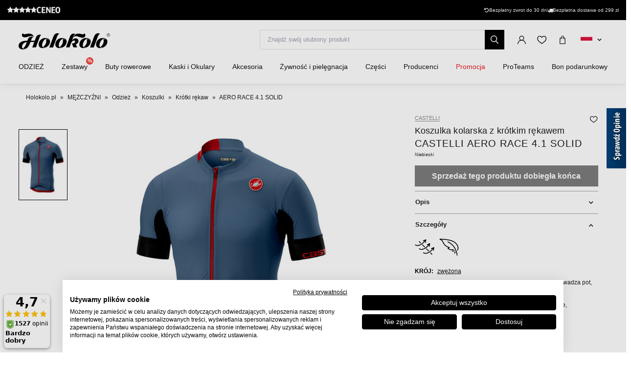

--- FILE ---
content_type: text/html; charset=UTF-8
request_url: https://www.holokolo.pl/mezczyzni/odziez/koszulki/krotki-rekaw/castelli-aero-race-4.1-solid-koszulka-light-steel-blue
body_size: 32269
content:
<!DOCTYPE html>
<!--[if IE 8]><html class="no-js lt-ie9" lang="pl"><![endif]-->
<!--[if gt IE 8]><!-->
<html class="no-js" lang="pl"><!--<![endif]-->
<head>
    <meta charset="utf-8"/>
    <meta http-equiv="X-UA-Compatible" content="IE=edge">
    <meta name="viewport" content="width=device-width, initial-scale=1.0, maximum-scale=1.0, user-scalable=no">
    <link
            rel="stylesheet"
            href="https://cdn.jsdelivr.net/npm/@fancyapps/ui@5.0/dist/carousel/carousel.css"
    />
    <link
            rel="stylesheet"
            href="https://cdn.jsdelivr.net/npm/@fancyapps/ui@5.0/dist/fancybox/fancybox.css"
    />
    <link rel="stylesheet" href="https://cdnjs.cloudflare.com/ajax/libs/font-awesome/6.2.1/css/all.min.css"
          integrity="sha512-MV7K8+y+gLIBoVD59lQIYicR65iaqukzvf/nwasF0nqhPay5w/9lJmVM2hMDcnK1OnMGCdVK+iQrJ7lzPJQd1w=="
          crossorigin="anonymous" referrerpolicy="no-referrer"/>

    <title>CASTELLI AERO RACE 4.1 SOLID koszulka - light steel blue • holokolo.pl</title>

    <link media="all" type="text/css" rel="stylesheet" href="https://www.holokolo.pl/buxus/assets/hk/build/css/style.css?v=a364a9e57584c1dce87ef92ebafc15d4">

    <meta name="Generator" content="BUXUS">
    <meta name="author" content="">
    <meta name="designer" content="ui42 s.r.o">
    <meta name="description" content="CASTELLI AERO RACE 4.1 SOLID koszulka - light steel blue - 50 000 produktów w magazynie - Darmowa dostawa za zakup nad 299 zł - 30 dni na zwrot towaru">

    <link rel="favicon" type="image/x-icon" href="https://www.holokolo.pl/buxus/images/FavHolokoloicon.png">
    <link rel="icon" type="image/x-icon" href="https://www.holokolo.pl/buxus/images/FavHolokoloicon.png">
    <link rel="shortcut icon" type="image/x-icon" href="https://www.holokolo.pl/buxus/images/FavHolokoloicon.png">



    <meta name="robots" content="noindex, follow" />
<script type="application/ld+json">{"@context":"https:\/\/schema.org","@type":"BreadcrumbList","itemListElement":[{"@type":"ListItem","position":1,"item":{"@type":"Thing","name":"Holokolo.pl","@id":"https:\/\/www.holokolo.pl\/"}},{"@type":"ListItem","position":2,"item":{"@type":"Thing","name":"MĘŻCZYŹNI","@id":"https:\/\/www.holokolo.pl\/mezczyzni"}},{"@type":"ListItem","position":3,"item":{"@type":"Thing","name":"Odzież","@id":"https:\/\/www.holokolo.pl\/mezczyzni\/odziez"}},{"@type":"ListItem","position":4,"item":{"@type":"Thing","name":"Koszulki","@id":"https:\/\/www.holokolo.pl\/mezczyzni\/odziez\/koszulki"}},{"@type":"ListItem","position":5,"item":{"@type":"Thing","name":"Krótki rękaw","@id":"https:\/\/www.holokolo.pl\/mezczyzni\/odziez\/koszulki\/krotki-rekaw"}},{"@type":"ListItem","position":6,"item":{"@type":"Thing","name":"AERO RACE 4.1 SOLID","@id":"https:\/\/www.holokolo.pl\/mezczyzni\/odziez\/koszulki\/krotki-rekaw\/castelli-aero-race-4.1-solid-koszulka-light-steel-blue"}}]}</script>
<script type="application/ld+json">{"@context":"https:\/\/schema.org","@type":"Product","productID":15143,"name":"CASTELLI Koszulka kolarska z krótkim rękawem - AERO RACE 4.1 SOLID - niebieski","sku":"4518004.062","reviews":[],"image":"https:\/\/www.holokolo.pl\/buxus\/images\/images\/CASTELLI_pictures\/jerseys\/4518004.062.jpg","offers":{"@type":"Offer","price":"283.99","priceCurrency":"PLN","url":"https:\/\/www.holokolo.pl\/mezczyzni\/odziez\/koszulki\/krotki-rekaw\/castelli-aero-race-4.1-solid-koszulka-light-steel-blue","availability":"https:\/\/schema.org\/OutOfStock","itemCondition":"https:\/\/schema.org\/NewCondition"},"description":"Wydajność nawet w tkaninach z dzianiny - Castelli zabrało swoją ulubioną koszulkę Aero Race 4.1 i ulepszyło sposób farbowania materiału bezpośrednio, zamiat metody sublimacji. Daje to głębsze, bardziej nasycone kolory, jednocześnie unikając błyszczącego wyglądu, który nieuchronnie wynika z wysokiej temperatury i ciśnienia druku sublimacyjnego. Nadal masz świetne dopasowanie, świetny komfort, świetne odprowadzanie wilgoci i świetne parametry aerodynamiczne na tle wyścigu koszulki. Wyglądaj elegancko, jedź szybko.","category":"MĘŻCZYŹNI\/Odzież\/Koszulki\/Krótki rękaw","brand":{"@type":"Brand","name":"CASTELLI"}}</script>

<link rel="canonical" href="https://www.holokolo.pl/mezczyzni/odziez/koszulki/krotki-rekaw/castelli-aero-race-4.1-solid-koszulka-light-steel-blue"/>

<link rel="alternate" hreflang="sk" href="https://www.holokolo.sk/muzi/oblecenie/dresy/kratky-rukav/castelli-aero-race-4.1-solid-dres-light-steel-blue" data-active="F" />
<link rel="alternate" hreflang="cs" href="https://www.holokolo.cz/muzi/obleceni/dresy/kratky-rukav/castelli-aero-race-4.1-solid-dres-light-steel-blue" data-active="F" />
<link rel="alternate" hreflang="pl" href="https://www.holokolo.pl/mezczyzni/odziez/koszulki/krotki-rekaw/castelli-aero-race-4.1-solid-koszulka-light-steel-blue" data-active="T" />
<link rel="alternate" hreflang="sl" href="https://www.holokolo.si/moski/oblacila/dresi/kratki-rokavi/castelli-aero-race-4.1-solid-dres-light-steel-blue" data-active="F" />
<link rel="alternate" hreflang="hu" href="https://www.holokolo.hu/ferfiak/ruhazat/mezek/rovid-ujju/castelli-aero-race-4.1-solid-mez-light-steel-blue" data-active="F" />
<link rel="alternate" hreflang="ro" href="https://www.holokolo.ro/barbati/imbracaminte/tricouri-1/maneca-scurta/castelli-aero-race-4.1-solid-tricou-light-steel-blue" data-active="F" />
<link rel="alternate" hreflang="en" href="https://www.holokolo.com/men/clothing/jerseys/short-sleeve/castelli-aero-race-4.1-solid-jersey-light-steel-blue?currency=GBP" data-active="F" />
<link rel="alternate" hreflang="de" href="https://www.holokolo.de/manner/kleidung/trikots/kurze-armel/castelli-aero-race-4.1-solid-jersey-light-steel-blue" data-active="F" />
<link rel="alternate" hreflang="hr" href="https://www.holokolo.hr/muskarci/odjeca/dresovi/kratki-rukav/castelli-aero-race-4.1-solid-dres-light-steel-blue" data-active="F" />
<link rel="alternate" hreflang="el" href="https://www.holokolo.gr/andrika/rouchismos/phaneles/kontomanikes/castelli-aero-race-4.1-solid-dres-light-steel-blue" data-active="F" />
<link rel="alternate" hreflang="x-default" href="https://www.holokolo.com/men/clothing/jerseys/short-sleeve/castelli-aero-race-4.1-solid-jersey-light-steel-blue?currency=GBP" />

<meta property="og:title" content="CASTELLI Koszulka kolarska z krótkim rękawem - AERO RACE 4.1 SOLID - niebieski">
<meta property="og:type" content="product">
<meta property="og:description" content="Wydajność nawet w tkaninach z dzianiny - Castelli zabrało swoją ulubioną koszulkę Aero Race 4.1 i ulepszyło sposób farbowania materiału bezpośrednio, zamiat metody sublimacji. Daje to głębsze, bardziej nasycone kolory, jednocześnie unikając błyszczącego wyglądu, który nieuchronnie wynika z wysokiej temperatury i ciśnienia druku sublimacyjnego. Nadal masz świetne dopasowanie, świetny komfort, świetne odprowadzanie wilgoci i świetne parametry aerodynamiczne na tle wyścigu koszulki. Wyglądaj elegancko, jedź szybko.">
<meta property="og:url" content="https://www.holokolo.pl/mezczyzni/odziez/koszulki/krotki-rekaw/castelli-aero-race-4.1-solid-koszulka-light-steel-blue">
<meta property="og:locale" content="pl">
<meta property="og:site_name" content="Holokolo">
<meta property="og:image" content="https://www.holokolo.pl/buxus/images/images/CASTELLI_pictures/jerseys/4518004.062.jpg">

<link rel="preload" href="/buxus/images/no_images/no-image-holokolo.png" as="image"/>

<link rel="dns-prefetch preconnect" href="https://fonts.gstatic.com"/>
<link rel="dns-prefetch preconnect" href="https://connect.facebook.net"/>
<link rel="dns-prefetch preconnect" href="https://www.googletagmanager.com"/>
<link rel="dns-prefetch preconnect" href="https://cyklodresy.ladesk.com"/>
<link rel="dns-prefetch preconnect" href="https://www.google-analytics.com"/>
<link rel="dns-prefetch preconnect" href="https://static.hotjar.com"/>
<link rel="dns-prefetch preconnect" href="https://scripts.luigisbox.tech"/>
<link rel="dns-prefetch preconnect" href="https://login.dognet.sk"/>
<link rel="dns-prefetch preconnect" href="https://script.hotjar.com"/>
<link rel="dns-prefetch preconnect" href="https://api.eu1.exponea.com"/>
<link rel="dns-prefetch preconnect" href="//live.luigisbox.tech"/>
<link rel="dns-prefetch preconnect" href="//cdn.luigisbox.tech"/>
<link rel="dns-prefetch preconnect" href="https://opineo.pl"/>
<link rel="dns-prefetch preconnect" href="https://static.criteo.net"/>

<link rel="preload" href="/buxus/images/cache/product.gallery__item/images/CASTELLI_pictures/jerseys/4518004.062.jpg" as="image"/>


            <script>(function (w, d, s, i, dl) {
                w._ceneo = w._ceneo || function () {
                    w._ceneo.e = w._ceneo.e || [];
                    w._ceneo.e.push(arguments);
                };
                w._ceneo.e = w._ceneo.e || [];
                dl = dl === undefined ? "dataLayer" : dl;
                const f = d.getElementsByTagName(s)[0], j = d.createElement(s);
                j.defer = true;
                j.src = "https://ssl.ceneo.pl/ct/v5/script.js?accountGuid=" + i + "&t=" +
                    Date.now() + (dl ? "&dl=" + dl : '');
                f.parentNode.insertBefore(j, f);
            })(window, document, "script", "e29feaf3-4910-4309-8e24-f816ac3e4e44");</script>
    
    <!--PAGE_ID: 15143 -->
    <!-- FB APP CODE -->
    <script>
        window.fbAsyncInit = function () {
            FB.init({
                appId: '1092306340805538',
                xfbml: true,
                version: 'v2.7'
            });
        };

        (function (d, s, id) {
            var js, fjs = d.getElementsByTagName(s)[0];
            if (d.getElementById(id)) {
                return;
            }
            js = d.createElement(s);
            js.id = id;
            js.src = "//connect.facebook.net/sk_SK/sdk.js";
            fjs.parentNode.insertBefore(js, fjs);
        }(document, 'script', 'facebook-jssdk'));
    </script>

    <script src="https://unpkg.com/js-image-zoom@0.7.0/js-image-zoom.js" type="application/javascript"></script>

    <script defer src="https://cdn.jsdelivr.net/npm/alpinejs@3.x.x/dist/cdn.min.js"></script>

                
    <script type='text/javascript'>
    if (!window.cj) window.cj = {};
    cj.sitePage = {
        enterpriseId: 1565307,
        pageType: 'productDetail',
            };

</script>
<script type='text/javascript'>
    (function (a, b, c, d) {
        a = 'https://www.mczbf.com/tags/510350992737/tag.js';
        b = document;
        c = 'script';
        d = b.createElement(c);
        d.src = a;
        d.type = 'text/java' + c;
        d.async = true;
        d.id = 'cjapitag';
        a = b.getElementsByTagName(c)[0];
        a.parentNode.insertBefore(d, a)
    })();
</script>

    <script type="text/javascript">
            window.ga4ImplementationVersion = "advanced";
            var dataLayer = dataLayer || [];dataLayer.push({"page_id":15143,"page_type_id":33,"pageType":"eshop_product","currencyCode":"PLN","lang":"pl"});dataLayer.push({"event":"productDetails","ecommerce":{"currencyCode":"PLN","detail":{"actionField":{"action":"detail"},"products":[{"name":"CASTELLI Koszulka kolarska z kr\u00f3tkim r\u0119kawem - AERO RACE 4.1 SOLID - niebieski","id":15143,"price":"283.99","quantity":1,"currency":"PLN","brand":"CASTELLI","category":"M\u0118\u017bCZY\u0179NI\/Odzie\u017c\/Koszulki\/Kr\u00f3tki r\u0119kaw","dimension2":100,"dimension3":""}]}}});dataLayer.push({"event":"view_item","ecommerce":{"items":[{"item_name":"CASTELLI Koszulka kolarska z kr\u00f3tkim r\u0119kawem - AERO RACE 4.1 SOLID - niebieski","item_id":15143,"price":"283.99","quantity":1,"currency":"PLN","item_brand":"CASTELLI","item_category":"Kr\u00f3tki r\u0119kaw","item_category2":"Koszulki","item_category3":"Odzie\u017c","item_category4":"M\u0118\u017bCZY\u0179NI","dimension2":100,"dimension3":""}]}});</script>
            <noscript><iframe src="//www.googletagmanager.com/ns.html?id=GTM-KQKCDTW"
            height="0" width="0" style="display:none;visibility:hidden"></iframe></noscript>
            <script data-cookieconsent="ignore">(function(w,d,s,l,i){w[l]=w[l]||[];w[l].push({'gtm.start':
            new Date().getTime(),event:'gtm.js'});var f=d.getElementsByTagName(s)[0],
            j=d.createElement(s),dl=l!='dataLayer'?'&l='+l:'';j.async=true;j.src=
            '//www.googletagmanager.com/gtm.js?id='+i+dl;f.parentNode.insertBefore(j,f);
            })(window,document,'script','dataLayer','GTM-KQKCDTW');</script>
        
    <script type="text/javascript">            !function(e,n,t,i,o,r){var a=4e3,c="xnpe_async_hide";function s(e){return e.reduce((function(e,n){return e[n]=function(){e._.push([n.toString(),arguments])},e}),{_:[]})}function m(e,n,t){var i=t.createElement(n);i.src=e;var o=t.getElementsByTagName(n)[0];return o.parentNode.insertBefore(i,o),i}r.target=r.target||"https://api.exponea.com",r.file_path=r.file_path||r.target+"/js/exponea.min.js",e[t]=s(["anonymize","initialize","identify","update","track","trackLink","trackEnhancedEcommerce","getHtml","showHtml","showBanner","showWebLayer","ping","getAbTest","loadDependency","getRecommendation","reloadWebLayers"]),e[t].notifications=s(["isAvailable","isSubscribed","subscribe","unsubscribe"]),e[t].snippetVersion="v2.1.0",function(e,n,t){e[n]["_"+t]={},e[n]["_"+t].nowFn=e[t]&&e[t].now?e[t].now.bind(e[t]):Date.now,e[n]["_"+t].snippetStartTime=e[n]["_"+t].nowFn()}(e,t,"performance"),function(e,n,t,i,o,r){e[o]={sdk:e[i],sdkObjectName:i,skipExperiments:!!t.new_experiments,sign:t.token+"/"+(r.exec(n.cookie)||["","new"])[1],path:t.target}}(e,n,r,t,o,RegExp("__exponea_etc__"+"=([\w-]+)")),function(e,n,t){m(e.file_path,n,t)}(r,i,n),function(e,n,t,i,o,r,s){if(e.new_experiments){!0===e.new_experiments&&(e.new_experiments={});var p=e.new_experiments.hide_class||c,u=e.new_experiments.timeout||a,_=encodeURIComponent(r.location.href.split("#")[0]),l=e.target+"/webxp/"+n+"/"+r[t].sign+"/modifications.min.js?http-referer="+_+"&timeout="+u+"ms";"sync"===e.new_experiments.mode&&r.localStorage.getItem("__exponea__sync_modifications__")?function(e,n,t,i,o){t[o][n]="<"+n+' src="'+e+'"></'+n+">",i.writeln(t[o][n]),i.writeln("<"+n+">!"+o+".init && document.writeln("+o+"."+n+'.replace("/'+n+'/", "/'+n+'-async/").replace("><", " async><"))</'+n+">")}(l,n,r,s,t):function(e,n,t,i,o,r,a,c){r.documentElement.classList.add(e);var s=m(t,i,r);function p(){o[c].init||m(t.replace("/"+i+"/","/"+i+"-async/"),i,r)}function u(){r.documentElement.classList.remove(e)}s.onload=p,s.onerror=p,o.setTimeout(u,n),o[a]._revealPage=u}(p,u,l,n,r,s,o,t)}}(r,i,o,0,t,e,n),function(e,n,t){e[n].start=function(i){i&&Object.keys(i).forEach((function(e){return t[e]=i[e]})),e[n].initialize(t)}}(e,t,r)}(window,document,"exponea","script","webxpClient",{target:"https://api.eu1.exponea.com",token:"692aa898-863f-11eb-ba4b-2a55cfa17804",track:{visits: false,},});
exponea.start();
</script>
<script type='text/javascript' src='https://opineo.pl/shop/slider.js.php?s=58303&offsetTop=181&type=v'></script>
<script src="https://scripts.luigisbox.tech/LBX-575782.js"></script>

    <style>
        [x-cloak] {
            display: none !important;
        }
    </style>
</head>
<body class=""
      x-data="{isMobile: window.innerWidth < 992}">

<header class="header">
    <div class="header__content js-header-content">
    <div class="notification-banner bg-black text-white text-sm py-2 md:px-4 overflow-hidden md:h-[41px] flex md:justify-center w-full md:w-auto">
    <style>
        @keyframes scrollContent {
            /* Start with a positive offset to counteract the parent's left padding */
            from {
                transform: translateX(1rem); /* 1rem is Tailwind's px-4 */
            }
            /* The loop end must maintain that same offset */
            to {
                transform: translateX(calc(-50% + 1rem));
            }
        }

        .animate-scroll-text {
            animation: scrollContent 25s linear infinite;
        }
    </style>
    <ul class="notification-banner__wrapper hid md:flex items-center justify-between max-w-[1250px] w-full m-0" >
        <li>
            <a href="https://www.ceneo.pl/sklepy/holokolo.pl-s42142" target="_blank" rel="noopener noreferrer"
               class="flex gap-x-4">
                <div style="display: flex;font-size: 13px;" class="flex text-base">
                    <span class="bt-rating">
                        <span style="width:95%">
                            <span></span>
                        </span>
                    </span>
                </div>

                                    <img src="/buxus/images/image_4536565f857b01f9.svg" class="h-[13px] mt-[2px]">
                            </a>
        </li>

        <li class="flex gap-x-12">
            
            <div class="flex gap-x-2">
                <i class="fa-solid fa-rotate-left mt-[2px]"></i>
                <span class="text-white text-tiny lg:text-sm">
                                        Bezpłatny zwrot do 30 dni                                    </span>
            </div>

            <div class="flex gap-x-2">
                <i class="fa fa-truck mt-[2px]"></i>
                <span class="text-white text-tiny lg:text-sm">
                                            Bezpłatna dostawa od 299&nbsp;zł
                                    </span>
            </div>
        </li>
    </ul>

    <ul class="whitespace-nowrap animate-scroll-text flex md:hidden relative w-full h-6 m-0 p-0" style="min-width: max-content; width: 200%">
        <li class="flex gap-x-3" style="flex-shrink: 0; margin-right: 2.5rem">
                    </li>






        <li class="flex gap-x-3" style="flex-shrink: 0; margin-right: 2.5rem">
            <i class="fa-solid fa-rotate-left text-xs mt-[2px]"></i>
            <span class="text-white text-xs">
                                 Powrót do 30 dni                               </span>
        </li>

        <li class="flex gap-x-3" style="flex-shrink: 0; margin-right: 2.5rem">
            <i class="fa fa-truck text-xs  mt-[2px]"></i>
            <span class="text-white text-xs">
                            Bezpłatna dostawa od 299&nbsp;zł
                    </li>

        <li class="flex gap-x-3" style="flex-shrink: 0; margin-right: 2.5rem">
                    </li>

        
        
        
        

        <li class="flex gap-x-3" style="flex-shrink: 0; margin-right: 2.5rem">
            <i class="fa-solid fa-rotate-left text-xs mt-[2px]"></i>
            <span class="text-white text-xs">
                                 Powrót do 30 dni                               </span>
        </li>

        <li class="flex gap-x-3" style="flex-shrink: 0; margin-right: 2.5rem">
            <i class="fa fa-truck text-xs  mt-[2px]"></i>
            <span class="text-white text-xs">
                            Bezpłatna dostawa od 299&nbsp;zł
                    </li>
    </ul>
</div>

    
<nav class="main-navbar">
    <div class="main-navbar__utils-mobile-wrapper">
        <button type="button" class="sidebar-toggle sidebar-toggle--main js-sidebar-toggle navbar-toggle"
                title="Menu">
            <span class="icon-bar"></span>
            <span class="icon-bar"></span>
            <span class="icon-bar"></span>
        </button>

        <div class="main-navbar__logo-wrapper-mobile">
            <a href="https://www.holokolo.pl/"
   title="Powrót do strony głównej" class="logo">
	<span class="logo__desc sr-only">www.holokolo.pl</span>



	<img class="logo__img"
		 src="/buxus/assets/hk/images/theme/logo.svg"
		 alt="www.holokolo.pl"/>
</a>
















        </div>
    </div>
    <div class="main-navbar__logo-wrapper">
        <a href="https://www.holokolo.pl/"
   title="Powrót do strony głównej" class="logo">
	<span class="logo__desc sr-only">www.holokolo.pl</span>



	<img class="logo__img"
		 src="/buxus/assets/hk/images/theme/logo.svg"
		 alt="www.holokolo.pl"/>
</a>
















    </div>
    <div class="main-navbar__search-form-wrapper js-header-search-form" id="js-header-search-form">
        <form role="search"
      id="search-form"
      method="get"
      action="https://www.holokolo.pl/wyniki-wyszukiwania"
      class="search-form js-search-form form">
    <input type="search" data-searchurl="search?=" autocomplete="off" class="search-form__field js-search-form-field"
           id="header-search"
           name="term" placeholder="Znajdź swój ulubiony produkt"/>
    <span class="search-form__back-btn js-toggle-search-bar">
    <svg xmlns="http://www.w3.org/2000/svg" fill="none" viewBox="0 0 24 24" stroke-width="1.5" stroke="currentColor"
         class="w-6 h-6">
                      <path stroke-linecap="round" stroke-linejoin="round" d="M6 18L18 6M6 6l12 12"></path>
            </svg>
    </span>
    <button type="submit" class="search-form__submit">
        <span class="hidden-xs">Szukać</span>
        <span class="visible-xs hidden-sm"><i class="fa fa-search" aria-hidden="true"></i></span>
    </button>
</form>


    </div>
    <div class="main-navbar__utils-wrapper">
        <ul class="main-navbar-buttons">
            <li class="main-navbar-buttons__item">
                <button class="main-navbar-buttons__btn main-navbar-buttons__btn--search js-toggle-search-bar"
                        title="Wyszukiwanie">
                    <span class="sr-only">Wyszukiwanie</span>
                </button>
            </li>
            <li class="main-navbar-buttons__item" id="authentication-link-wrapper">
    <a href="https://www.holokolo.pl/my-account/moje-zamowienia"
   class="main-navbar-buttons__btn main-navbar-buttons__btn--user"
   title="Zaloguj się"
>
    <span class="sr-only">Zaloguj się</span>
        </a>
</li>

                            <li class="main-navbar-buttons__item">
                    <div class="wishlist-dropdown dropdown js-dropdown-wrapper" id="wishlist-wrapper">
    <a href="#"
   class="main-navbar-buttons__btn main-navbar-buttons__btn--favourites"
   data-toggle="dropdown"
   title="Ulubione">
    <span class="sr-only">Ulubione</span>
    </a>
<div class="wishlist dropdown-menu js-dropdown" id="wishlist-dropdown">
    <div class="wishlist__note">
        Twoja lista życzeń jest obecnie pusta    </div>

</div>
</div>

                </li>
                                        <li class="main-navbar-buttons__item" style="">
                    <div class="minicart-dropdown dropdown js-minicart-dropdown js-dropdown-wrapper" id="minicart-wrapper">
    <button class="main-navbar-buttons__btn main-navbar-buttons__btn--cart minicart-dropdown-toggle dropdown-toggle js-minicart-dropdown-toggle"
		data-toggle="dropdown"
		title="Koszyk">
	<span class="sr-only">Koszyk</span>
	<span class="minicart-dropdown-toggle__count">0</span>
</button>
<div class="minicart dropdown-menu js-dropdown" id="minicart-dropdown">
	<style>
		@media (max-width: 991px) {
			.minicart, .wishlist {
				z-index: 2011 !important;
			}
		}
	</style>
	<div class="minicart__container">
		<h3 class="minicart__empty-title">Koszyk</h3>
		<div class="minicart__note minicart__note-empty">

			<p class="minicart__note-text">Koszyk jest pusty.</p>
			<div class="minicart-content-cta-holder">
				<a href="#" data-toggle="dropdown" data-target="#minicart-wrapper"
				   class="minicart-content-cta-holder__cta cta minicart-content-cta-holder__cta--continue-shopping-empty js-minicart-continue-shopping js-continue"
				   title="Kontynuuj zakupy">Kontynuuj zakupy</a>
			</div>
		</div>
		<div>
			<div class="minicart__empty-popular-categories">
        <div class="minicart__empty-popular-categories-title">
            Popularne kategorie
        </div>
        <div class="minicart__empty-popular-category">
            <a href="https://www.holokolo.pl/mezczyzni/odziez/koszulki" class="minicart__empty-popular-category-link">
            <img src="https://www.holokolo.pl/buxus/images/cache/product_gallery_item/feeds/holokolo_bonavelo_rivanelle/HK00100-0014.3.jpg" alt="Koszulki"
             class="minicart__empty-popular-category-image">
            <div class="minicart__empty-popular-category-button">
                Koszulki
            </div>
        </a>
            <a href="https://www.holokolo.pl/mezczyzni/odziez/spodnie" class="minicart__empty-popular-category-link">
            <img src="https://www.holokolo.pl/buxus/images/cache/product_gallery_item/feeds/sportimport/L24016494.5.jpg" alt="Spodnie"
             class="minicart__empty-popular-category-image">
            <div class="minicart__empty-popular-category-button">
                Spodnie
            </div>
        </a>
    </div>
    </div>
		</div>
	</div>
	

</div>
</div>

                </li>
            
            <li class="main-navbar-buttons__item language-switcher-wrapper">
                <div class="js-language-switcher-placeholder"></div>

<script type="text/javascript">
    window.__BS_TRANSLATION_LANG__ = 'pl_PL';
    window.__SELECT2_TRANSLATION_LANG__ = 'pl';
</script>


            </li>
        </ul>
    </div>
</nav>
<ul class="main-navbar-submenu-wrapper js-main-navbar-submenu-wrapper">
    <div class="main-navbar__mobile-header">
    <div class="main-navbar__mobile-header-buttons">
        <div class="main-navbar__mobile-header-button">
            <a href="https://www.holokolo.pl/my-account"
               class="main-navbar-buttons__btn main-navbar-buttons__btn--user"
               title="Moje konto"
            ></a>
            <span>Moje konto</span>
        </div>

        <div class="main-navbar__mobile-header-button">
            <a href="https://www.holokolo.pl/lista-zyczen"
               class="main-navbar-buttons__btn main-navbar-buttons__btn--favourites"
               title="Ulubione">
                <span class="sr-only">Ulubione</span>
            </a>
            <span>Ulubione</span>
        </div>
        <div class="main-navbar__mobile-header-button">
            <a href="https://www.holokolo.pl/koszyk-na-zakupy" class="main-navbar-buttons__btn main-navbar-buttons__btn--cart minicart-dropdown-toggle dropdown-toggle"
                    title="Koszyk">
                <span class="sr-only">Koszyk</span>
            </a>
            <span>Koszyk</span>
        </div>
    </div>
    <span class="main-navbar__close-btn js-sidebar-toggle">
        <svg xmlns="http://www.w3.org/2000/svg" fill="none"
             viewBox="0 0 24 24" stroke-width="1.5"
             stroke="currentColor">
            <path stroke-linecap="round" stroke-linejoin="round" d="M6 18L18 6M6 6l12 12"/>
        </svg>
    </span>
</div>

<div class="main-navbar__mobile-search-wrapper">
    <form id="search-form-header" action="https://www.holokolo.pl/wyniki-wyszukiwania" method="get" class="main-navbar__mobile-search search-form" data-close-btn-title="Zamknij wyszukiwanie">
        <input type="search" data-searchurl="search?=" autocomplete="off" class="main-navbar__mobile-search-input search-form__field js-header-search-form-field" name="term" placeholder="Znajdź swoje ulubione produkty">
        <a href="#" class="main-navbar__mobile-search-submit main-navbar-buttons__btn--search js-search-suggest-header-btn">
        </a>
    </form>
</div>

<li class="main-navbar-submenu__item js-main-navbar-submenu-item" x-data="{openedSubmenu: false}">
    <div style="display: flex; justify-content: space-between">
        <a href="" class="main-navbar-item-title"  @click.prevent="openedSubmenu = !openedSubmenu" >
            

            <div class="main-navbar-item-title-wrapper">
                <img class="main-navbar-icon"
                     src="/buxus/images/cache/category_thumb_mobile/categories/2023/HK00108-BLK.1%20(1).png">
                <h2>ODZIEŻ</h2>
            </div>
        </a>

                    <span x-show="!openedSubmenu" class="main-navbar-section-dropdown-btn" @click="openedSubmenu = true">
                <svg xmlns="http://www.w3.org/2000/svg" fill="none" viewBox="0 0 24 24"
                    stroke-width="1.5" stroke="currentColor" style="height: 20px">
                    <path stroke-linecap="round" stroke-linejoin="round" d="M12 4.5v15m7.5-7.5h-15"/>
                </svg>
            </span>
            <span x-show="openedSubmenu" class="main-navbar-section-dropdown-btn" @click="openedSubmenu = false">
                <svg xmlns="http://www.w3.org/2000/svg" fill="none" viewBox="0 0 24 24"
                    stroke-width="1.5" stroke="currentColor" style="height: 20px">
                    <path stroke-linecap="round" stroke-linejoin="round" d="M19.5 12h-15"/>
                </svg>
            </span>
            </div>

    <div class="main-navbar-submenu js-dropdown-navbar "
          :class="{ 'opened': openedSubmenu }" >
        <ul class="main-navbar-items">
            <li class="main-navbar-section" x-data="{openedLeaves: false}">
    <section class="main-navbar-section-wrapper ">
        <div class="main-navbar-submenu__wrapper ">
        <a href="#" class="main-navbar-section-title bold" style="cursor:text;"
            @click.prevent="openedLeaves = !openedLeaves" >
            <div style="display: flex; align-items: center">
                <img class="main-navbar-icon"
                     src="/buxus/images/cache/category_thumb_mobile/categories/2023/muzi.svg">
                <h3>Mężczyźni</h3>
            </div>
        </a>
                    <span x-show="!openedLeaves" class="main-navbar-section-dropdown-btn" @click="openedLeaves = true">
                        <svg xmlns="http://www.w3.org/2000/svg" fill="none" viewBox="0 0 24 24"
                             stroke-width="1.5" stroke="currentColor" style="height: 20px">
                        <path stroke-linecap="round" stroke-linejoin="round" d="M12 4.5v15m7.5-7.5h-15"/>
                        </svg>
                    </span>

            <span x-show="openedLeaves" class="main-navbar-section-dropdown-btn" @click="openedLeaves = false">
                    <svg xmlns="http://www.w3.org/2000/svg" fill="none" viewBox="0 0 24 24"
                         stroke-width="1.5" stroke="currentColor" style="height: 20px">
                        <path stroke-linecap="round" stroke-linejoin="round" d="M19.5 12h-15"/>
                    </svg>
                    </span>
            </div>

            <ul class="main-navbar-leaves-wrapper main-navbar-leaves-wrapper-desktop" :class="{ 'opened': openedLeaves }">
                            <li class="main-navbar-leaves-item">
                    <a href="https://www.holokolo.pl/mezczyzni/odziez/nowosci" class="main-navbar-section-title">
                        <img class="main-navbar-icon"
                             src="/buxus/images/cache/category_thumb_mobile/holokolo/prezlecenie_webu/2023-11/new.png">
                        <h4>Nowości</h4>
                    </a>
                </li>
                            <li class="main-navbar-leaves-item">
                    <a href="https://www.holokolo.pl/mezczyzni/odziez/koszulki" class="main-navbar-section-title">
                        <img class="main-navbar-icon"
                             src="/buxus/images/cache/category_thumb_mobile/holokolo/prezlecenie_webu/2023-11/Oblečenie/Muzi/02-dresy-min.png">
                        <h4>Koszulki</h4>
                    </a>
                </li>
                            <li class="main-navbar-leaves-item">
                    <a href="https://www.holokolo.pl/mezczyzni/odziez/spodnie" class="main-navbar-section-title">
                        <img class="main-navbar-icon"
                             src="/buxus/images/cache/category_thumb_mobile/holokolo/prezlecenie_webu/2023-11/Oblečenie/Muzi/03-nohavice-min.png">
                        <h4>Spodnie</h4>
                    </a>
                </li>
                            <li class="main-navbar-leaves-item">
                    <a href="https://www.holokolo.pl/mezczyzni/odziez/kurtki" class="main-navbar-section-title">
                        <img class="main-navbar-icon"
                             src="/buxus/images/cache/category_thumb_mobile/holokolo/Kategorie-obrazky/pánske-bundy.png">
                        <h4>Kurtki</h4>
                    </a>
                </li>
                            <li class="main-navbar-leaves-item">
                    <a href="https://www.holokolo.pl/mezczyzni/odziez/kamizelki" class="main-navbar-section-title">
                        <img class="main-navbar-icon"
                             src="/buxus/images/cache/category_thumb_mobile/image_13300_517_v1.png">
                        <h4>Kamizelki</h4>
                    </a>
                </li>
                            <li class="main-navbar-leaves-item">
                    <a href="https://www.holokolo.pl/mezczyzni/odziez/bielizna-termoaktywna" class="main-navbar-section-title">
                        <img class="main-navbar-icon"
                             src="/buxus/images/cache/category_thumb_mobile/image_13139_517_v1.png">
                        <h4>Bielizna termoaktywna</h4>
                    </a>
                </li>
                            <li class="main-navbar-leaves-item">
                    <a href="https://www.holokolo.pl/mezczyzni/odziez/koszulki-i-bluzy" class="main-navbar-section-title">
                        <img class="main-navbar-icon"
                             src="/buxus/images/cache/category_thumb_mobile/image_13319_517_v1.png">
                        <h4>Koszulki i bluzy</h4>
                    </a>
                </li>
                            <li class="main-navbar-leaves-item">
                    <a href="https://www.holokolo.pl/mezczyzni/odziez/czas-wolny" class="main-navbar-section-title">
                        <img class="main-navbar-icon"
                             src="/buxus/images/cache/category_thumb_mobile/image_517672930b2dcb85.jpeg">
                        <h4>Czas wolny</h4>
                    </a>
                </li>
                            <li class="main-navbar-leaves-item">
                    <a href="https://www.holokolo.pl/mezczyzni/odziez/kombinezon" class="main-navbar-section-title">
                        <img class="main-navbar-icon"
                             src="/buxus/images/cache/category_thumb_mobile/image_36272_517_v1.png">
                        <h4>Kombinezon</h4>
                    </a>
                </li>
                            <li class="main-navbar-leaves-item">
                    <a href="https://www.holokolo.pl/mezczyzni/odziez/rekawiczki" class="main-navbar-section-title">
                        <img class="main-navbar-icon"
                             src="/buxus/images/cache/category_thumb_mobile/image_11583_517_v2.png">
                        <h4>Rękawiczki</h4>
                    </a>
                </li>
                            <li class="main-navbar-leaves-item">
                    <a href="https://www.holokolo.pl/mezczyzni/odziez/plus-size-rozmiary" class="main-navbar-section-title">
                        <img class="main-navbar-icon"
                             src="/buxus/images/cache/category_thumb_mobile/image_51762d6959b8277c.png">
                        <h4>Plus size rozmiary</h4>
                    </a>
                </li>
                            <li class="main-navbar-leaves-item">
                    <a href="https://www.holokolo.pl/mezczyzni/odziez/skarpetki" class="main-navbar-section-title">
                        <img class="main-navbar-icon"
                             src="/buxus/images/cache/category_thumb_mobile/holokolo/Kategorie-obrazky/pánske-ponožky.png">
                        <h4>Skarpetki</h4>
                    </a>
                </li>
                            <li class="main-navbar-leaves-item">
                    <a href="https://www.holokolo.pl/mezczyzni/odziez/ocieplacze-i-ochraniacze" class="main-navbar-section-title">
                        <img class="main-navbar-icon"
                             src="/buxus/images/cache/category_thumb_mobile/image_13133_517_v1.png">
                        <h4>Ocieplacze i ochraniacze</h4>
                    </a>
                </li>
                            <li class="main-navbar-leaves-item">
                    <a href="https://www.holokolo.pl/mezczyzni/odziez/nakrycia-glowy-i-szyi" class="main-navbar-section-title">
                        <img class="main-navbar-icon"
                             src="/buxus/images/cache/category_thumb_mobile/image_13160_517_v1.png">
                        <h4>Nakrycia głowy i szyi</h4>
                    </a>
                </li>
                            <li class="main-navbar-leaves-item">
                    <a href="https://www.holokolo.pl/mezczyzni/akcesoria/ochraniacze" class="main-navbar-section-title">
                        <img class="main-navbar-icon"
                             src="/buxus/images/cache/category_thumb_mobile/image_63343_517_v1.png">
                        <h4>Ochraniacze</h4>
                    </a>
                </li>
                    </ul>
    </section>

</li>
<li class="main-navbar-section" x-data="{openedLeaves: false}">
    <section class="main-navbar-section-wrapper ">
        <div class="main-navbar-submenu__wrapper ">
        <a href="#" class="main-navbar-section-title bold" style="cursor:text;"
            @click.prevent="openedLeaves = !openedLeaves" >
            <div style="display: flex; align-items: center">
                <img class="main-navbar-icon"
                     src="/buxus/images/cache/category_thumb_mobile/categories/2023/zeny.svg">
                <h3>Kobiety</h3>
            </div>
        </a>
                    <span x-show="!openedLeaves" class="main-navbar-section-dropdown-btn" @click="openedLeaves = true">
                        <svg xmlns="http://www.w3.org/2000/svg" fill="none" viewBox="0 0 24 24"
                             stroke-width="1.5" stroke="currentColor" style="height: 20px">
                        <path stroke-linecap="round" stroke-linejoin="round" d="M12 4.5v15m7.5-7.5h-15"/>
                        </svg>
                    </span>

            <span x-show="openedLeaves" class="main-navbar-section-dropdown-btn" @click="openedLeaves = false">
                    <svg xmlns="http://www.w3.org/2000/svg" fill="none" viewBox="0 0 24 24"
                         stroke-width="1.5" stroke="currentColor" style="height: 20px">
                        <path stroke-linecap="round" stroke-linejoin="round" d="M19.5 12h-15"/>
                    </svg>
                    </span>
            </div>

            <ul class="main-navbar-leaves-wrapper main-navbar-leaves-wrapper-desktop" :class="{ 'opened': openedLeaves }">
                            <li class="main-navbar-leaves-item">
                    <a href="https://www.holokolo.pl/kobiety/odziez/nowosci" class="main-navbar-section-title">
                        <img class="main-navbar-icon"
                             src="/buxus/images/cache/category_thumb_mobile/holokolo/prezlecenie_webu/2023-11/new.png">
                        <h4>Nowości</h4>
                    </a>
                </li>
                            <li class="main-navbar-leaves-item">
                    <a href="https://www.holokolo.pl/kobiety/odziez/koszulki" class="main-navbar-section-title">
                        <img class="main-navbar-icon"
                             src="/buxus/images/cache/category_thumb_mobile/image_13181_517_v1.png">
                        <h4>Koszulki</h4>
                    </a>
                </li>
                            <li class="main-navbar-leaves-item">
                    <a href="https://www.holokolo.pl/kobiety/odziez/spodnie" class="main-navbar-section-title">
                        <img class="main-navbar-icon"
                             src="/buxus/images/cache/category_thumb_mobile/holokolo/prezlecenie_webu/2023-11/Oblečenie/Zeny/03-nohavice-min.png">
                        <h4>Spodnie</h4>
                    </a>
                </li>
                            <li class="main-navbar-leaves-item">
                    <a href="https://www.holokolo.pl/kobiety/odziez/kurtki" class="main-navbar-section-title">
                        <img class="main-navbar-icon"
                             src="/buxus/images/cache/category_thumb_mobile/holokolo/prezlecenie_webu/2023-11/Oblečenie/Zeny/04-bundy-min.png">
                        <h4>Kurtki</h4>
                    </a>
                </li>
                            <li class="main-navbar-leaves-item">
                    <a href="https://www.holokolo.pl/kobiety/odziez/kamizelki" class="main-navbar-section-title">
                        <img class="main-navbar-icon"
                             src="/buxus/images/cache/category_thumb_mobile/image_13453_517_v1.png">
                        <h4>Kamizelki</h4>
                    </a>
                </li>
                            <li class="main-navbar-leaves-item">
                    <a href="https://www.holokolo.pl/kobiety/odziez/bielizna-termoaktywna" class="main-navbar-section-title">
                        <img class="main-navbar-icon"
                             src="/buxus/images/cache/category_thumb_mobile/image_13137_517_v1.png">
                        <h4>Bielizna termoaktywna</h4>
                    </a>
                </li>
                            <li class="main-navbar-leaves-item">
                    <a href="https://www.holokolo.pl/kobiety/odziez/koszulki-1" class="main-navbar-section-title">
                        <img class="main-navbar-icon"
                             src="/buxus/images/cache/category_thumb_mobile/holokolo/prezlecenie_webu/2023-11/Oblečenie/Zeny/07-tricka-min.png">
                        <h4>Koszulki</h4>
                    </a>
                </li>
                            <li class="main-navbar-leaves-item">
                    <a href="https://www.holokolo.pl/kobiety/odziez/kombinezon" class="main-navbar-section-title">
                        <img class="main-navbar-icon"
                             src="/buxus/images/cache/category_thumb_mobile/holokolo/prezlecenie_webu/2023-11/Oblečenie/Zeny/08-kombinezy-min.png">
                        <h4>Kombinezon</h4>
                    </a>
                </li>
                            <li class="main-navbar-leaves-item">
                    <a href="https://www.holokolo.pl/kobiety/odziez/bluzy" class="main-navbar-section-title">
                        <img class="main-navbar-icon"
                             src="/buxus/images/cache/category_thumb_mobile/image_13396_517_v1.png">
                        <h4>Bluzy</h4>
                    </a>
                </li>
                            <li class="main-navbar-leaves-item">
                    <a href="https://www.holokolo.pl/kobiety/odziez/legginsy" class="main-navbar-section-title">
                        <img class="main-navbar-icon"
                             src="/buxus/images/cache/category_thumb_mobile/holokolo/prezlecenie_webu/2023-11/Oblečenie/Zeny/10-leginy-min.png">
                        <h4>Legginsy</h4>
                    </a>
                </li>
                            <li class="main-navbar-leaves-item">
                    <a href="https://www.holokolo.pl/kobiety/odziez/spodniczki" class="main-navbar-section-title">
                        <img class="main-navbar-icon"
                             src="/buxus/images/cache/category_thumb_mobile/image_13350_517_v1.png">
                        <h4>Spódniczki</h4>
                    </a>
                </li>
                            <li class="main-navbar-leaves-item">
                    <a href="https://www.holokolo.pl/kobiety/odziez/rekawiczki" class="main-navbar-section-title">
                        <img class="main-navbar-icon"
                             src="/buxus/images/cache/category_thumb_mobile/image_11580_517_v1.png">
                        <h4>Rękawiczki</h4>
                    </a>
                </li>
                            <li class="main-navbar-leaves-item">
                    <a href="https://www.holokolo.pl/kobiety/odziez/plus-size-rozmiary" class="main-navbar-section-title">
                        <img class="main-navbar-icon"
                             src="/buxus/images/cache/category_thumb_mobile/image_51762d695e6c504a.png">
                        <h4>Plus size rozmiary </h4>
                    </a>
                </li>
                            <li class="main-navbar-leaves-item">
                    <a href="https://www.holokolo.pl/kobiety/odziez/skarpetki" class="main-navbar-section-title">
                        <img class="main-navbar-icon"
                             src="/buxus/images/cache/category_thumb_mobile/image_13177_517_v1.png">
                        <h4>Skarpetki</h4>
                    </a>
                </li>
                            <li class="main-navbar-leaves-item">
                    <a href="https://www.holokolo.pl/kobiety/odziez/ochraniacze" class="main-navbar-section-title">
                        <img class="main-navbar-icon"
                             src="/buxus/images/cache/category_thumb_mobile/image_13129_517_v1.png">
                        <h4>Ocieplacze i ochraniacze</h4>
                    </a>
                </li>
                            <li class="main-navbar-leaves-item">
                    <a href="https://www.holokolo.pl/kobiety/odziez/nakrycia-glowy-i-szyi" class="main-navbar-section-title">
                        <img class="main-navbar-icon"
                             src="/buxus/images/cache/category_thumb_mobile/image_13158_517_v1.png">
                        <h4>Nakrycia głowy i szyi</h4>
                    </a>
                </li>
                            <li class="main-navbar-leaves-item">
                    <a href="https://www.holokolo.pl/kobiety/akcesoria/ochraniacze" class="main-navbar-section-title">
                        <img class="main-navbar-icon"
                             src="/buxus/images/cache/category_thumb_mobile/image_63343_517_v1.png">
                        <h4>Ochraniacze</h4>
                    </a>
                </li>
                    </ul>
    </section>

</li>
<li class="main-navbar-section" x-data="{openedLeaves: false}">
    <section class="main-navbar-section-wrapper ">
        <div class="main-navbar-submenu__wrapper ">
        <a href="#" class="main-navbar-section-title bold" style="cursor:text;"
            @click.prevent="openedLeaves = !openedLeaves" >
            <div style="display: flex; align-items: center">
                <img class="main-navbar-icon"
                     src="/buxus/images/cache/category_thumb_mobile/categories/2023/deti.svg">
                <h3>Dzieci</h3>
            </div>
        </a>
                    <span x-show="!openedLeaves" class="main-navbar-section-dropdown-btn" @click="openedLeaves = true">
                        <svg xmlns="http://www.w3.org/2000/svg" fill="none" viewBox="0 0 24 24"
                             stroke-width="1.5" stroke="currentColor" style="height: 20px">
                        <path stroke-linecap="round" stroke-linejoin="round" d="M12 4.5v15m7.5-7.5h-15"/>
                        </svg>
                    </span>

            <span x-show="openedLeaves" class="main-navbar-section-dropdown-btn" @click="openedLeaves = false">
                    <svg xmlns="http://www.w3.org/2000/svg" fill="none" viewBox="0 0 24 24"
                         stroke-width="1.5" stroke="currentColor" style="height: 20px">
                        <path stroke-linecap="round" stroke-linejoin="round" d="M19.5 12h-15"/>
                    </svg>
                    </span>
            </div>

            <ul class="main-navbar-leaves-wrapper main-navbar-leaves-wrapper-desktop" :class="{ 'opened': openedLeaves }">
                            <li class="main-navbar-leaves-item">
                    <a href="https://www.holokolo.pl/dzieci/odziez/kurtki" class="main-navbar-section-title">
                        <img class="main-navbar-icon"
                             src="/buxus/images/cache/category_thumb_mobile/image_13253_519_v1.png">
                        <h4>Kurtki</h4>
                    </a>
                </li>
                            <li class="main-navbar-leaves-item">
                    <a href="https://www.holokolo.pl/dzieci/odziez/koszulki" class="main-navbar-section-title">
                        <img class="main-navbar-icon"
                             src="/buxus/images/cache/category_thumb_mobile/image_13324_519_v1.png">
                        <h4>Koszulki</h4>
                    </a>
                </li>
                            <li class="main-navbar-leaves-item">
                    <a href="https://www.holokolo.pl/dzieci/odziez/body" class="main-navbar-section-title">
                        <img class="main-navbar-icon"
                             src="/buxus/images/cache/category_thumb_mobile/holokolo/prezlecenie_webu/2023-11/Oblečenie/Deti/03-body-min.png">
                        <h4>Body</h4>
                    </a>
                </li>
                            <li class="main-navbar-leaves-item">
                    <a href="https://www.holokolo.pl/dzieci/odziez/spodnie" class="main-navbar-section-title">
                        <img class="main-navbar-icon"
                             src="/buxus/images/cache/category_thumb_mobile/image_13238_517_v1.png">
                        <h4>Spodnie</h4>
                    </a>
                </li>
                            <li class="main-navbar-leaves-item">
                    <a href="https://www.holokolo.pl/dzieci/odziez/bielizna-termoaktywna" class="main-navbar-section-title">
                        <img class="main-navbar-icon"
                             src="/buxus/images/cache/category_thumb_mobile/image_13232_517_v1.png">
                        <h4>Bielizna termoaktywna</h4>
                    </a>
                </li>
                            <li class="main-navbar-leaves-item">
                    <a href="https://www.holokolo.pl/dzieci/odziez/rekawiczki" class="main-navbar-section-title">
                        <img class="main-navbar-icon"
                             src="/buxus/images/cache/category_thumb_mobile/image_13421_517_v1.png">
                        <h4>Rękawiczki</h4>
                    </a>
                </li>
                            <li class="main-navbar-leaves-item">
                    <a href="https://www.holokolo.pl/dzieci/odziez/kamizelki" class="main-navbar-section-title">
                        <img class="main-navbar-icon"
                             src="/buxus/images/cache/category_thumb_mobile/holokolo/prezlecenie_webu/2023-11/Oblečenie/Deti/07-vesty-min.png">
                        <h4>Kamizelki</h4>
                    </a>
                </li>
                            <li class="main-navbar-leaves-item">
                    <a href="https://www.holokolo.pl/dzieci/odziez/koszulki-1" class="main-navbar-section-title">
                        <img class="main-navbar-icon"
                             src="/buxus/images/cache/category_thumb_mobile/image_61519_519_v1.png">
                        <h4>Koszulki</h4>
                    </a>
                </li>
                            <li class="main-navbar-leaves-item">
                    <a href="https://www.holokolo.pl/dzieci/odziez/inne" class="main-navbar-section-title">
                        <img class="main-navbar-icon"
                             src="/buxus/images/cache/category_thumb_mobile/holokolo/prezlecenie_webu/2023-11/kisspng-baseball-cap-t-shirt-flat-cap-gifts-panels-shading-background-5af255df471fa0.9262591315258311352913.png">
                        <h4>Inne</h4>
                    </a>
                </li>
                    </ul>
    </section>

</li>

<!--  -->
<li class="main-navbar-section">
    <h3 class="dropdown-navbar-other-section__title">TOP Producenci</h3>
    <div class="row">
        <div class="col-xs-12">
            <ul class="dropdown-navbar-menu dropdown-navbar-menu--large">
                
<!--  -->
<li class="dropdown-dynamic-category__list-item">
    <a href="https://www.holokolo.pl/holokolo-1">
        <div class="dropdown-navbar-menu__item-img-wrapper">
            <img class="dropdown-navbar-menu__item-img lazy" alt="Holokolo"
                 src="/buxus/images/no_images/no-image-holokolo.png"
                 data-src="/buxus/images/logos_brands_teams/brands/holokolo-logo.png">
        </div>
    </a>
</li>

<!--  -->
<li class="dropdown-dynamic-category__list-item">
    <a href="https://www.holokolo.pl/castelli">
        <div class="dropdown-navbar-menu__item-img-wrapper">
            <img class="dropdown-navbar-menu__item-img lazy" alt=""
                 src="/buxus/images/no_images/no-image-holokolo.png"
                 data-src="/buxus/images/logos_brands_teams/brands/logo/castelli_3.png">
        </div>
    </a>
</li>

<!--  -->
<li class="dropdown-dynamic-category__list-item">
    <a href="https://www.holokolo.pl/ale">
        <div class="dropdown-navbar-menu__item-img-wrapper">
            <img class="dropdown-navbar-menu__item-img lazy" alt="Alé"
                 src="/buxus/images/no_images/no-image-holokolo.png"
                 data-src="/buxus/images/logos_brands_teams/brands/logo/ale_2.png">
        </div>
    </a>
</li>

<!--  -->
<li class="dropdown-dynamic-category__list-item">
    <a href="https://www.holokolo.pl/gobik">
        <div class="dropdown-navbar-menu__item-img-wrapper">
            <img class="dropdown-navbar-menu__item-img lazy" alt="Gobik"
                 src="/buxus/images/no_images/no-image-holokolo.png"
                 data-src="/buxus/images/logos_brands_teams/brands/logo/gobik.png">
        </div>
    </a>
</li>
            </ul>
        </div>
    </div>
</li>
<li class="main-navbar-section" style="display: flex" x-data="{openedLeaves: false}">
    <section class="main-navbar-section-wrapper main-navbar-section-image">
    <h3 class="dropdown-navbar-other-section__title">Koszulki</h3>
    <a href="https://www.holokolo.pl/koszulki-z-krotkim-rekawem" class="dropdown-navbar-product">
        <div class="dropdown-navbar-product__img-wrapper">
            <img src="/buxus/images/no_images/no-image-holokolo.png"
                 data-src="/buxus/images/cache/megamenu_drowdown_set_list_item/holokolo/prezlecenie_webu/jesen-zima%202025/menu/Dresy.jpg"
                 class="dropdown-navbar-product__img lazy"/>
        </div>
    </a>
</section>

</li>

        </ul>
    </div>
</li>


<li class="main-navbar-submenu__item js-main-navbar-submenu-item" x-data="{openedSubmenu: false}">
    <div style="display: flex; justify-content: space-between">
        <a href="" class="main-navbar-item-title"  @click.prevent="openedSubmenu = !openedSubmenu" >
            <div class="megamenu-sticker" style="--sticker-color:white;--sticker-bg-color:#f44336;">
    <span>%</span>
</div>

            <div class="main-navbar-item-title-wrapper">
                <img class="main-navbar-icon"
                     src="/buxus/images/cache/category_thumb_mobile/categories/2023/SETHK00102-MCL.png">
                <h2>Zestawy</h2>
            </div>
        </a>

                    <span x-show="!openedSubmenu" class="main-navbar-section-dropdown-btn" @click="openedSubmenu = true">
                <svg xmlns="http://www.w3.org/2000/svg" fill="none" viewBox="0 0 24 24"
                    stroke-width="1.5" stroke="currentColor" style="height: 20px">
                    <path stroke-linecap="round" stroke-linejoin="round" d="M12 4.5v15m7.5-7.5h-15"/>
                </svg>
            </span>
            <span x-show="openedSubmenu" class="main-navbar-section-dropdown-btn" @click="openedSubmenu = false">
                <svg xmlns="http://www.w3.org/2000/svg" fill="none" viewBox="0 0 24 24"
                    stroke-width="1.5" stroke="currentColor" style="height: 20px">
                    <path stroke-linecap="round" stroke-linejoin="round" d="M19.5 12h-15"/>
                </svg>
            </span>
            </div>

    <div class="main-navbar-submenu js-dropdown-navbar "
          :class="{ 'opened': openedSubmenu }" >
        <ul class="main-navbar-items">
            <li class="main-navbar-section" x-data="{openedLeaves: false}">
    <section class="main-navbar-section-wrapper ">
        <div class="main-navbar-submenu__wrapper ">
        <a href="#" class="main-navbar-section-title bold" style="cursor:text;"
            @click.prevent="openedLeaves = !openedLeaves" >
            <div style="display: flex; align-items: center">
                <img class="main-navbar-icon"
                     src="/buxus/images/cache/category_thumb_mobile/categories/2023/muzi.svg">
                <h3>Mężczyźni</h3>
            </div>
        </a>
                    <span x-show="!openedLeaves" class="main-navbar-section-dropdown-btn" @click="openedLeaves = true">
                        <svg xmlns="http://www.w3.org/2000/svg" fill="none" viewBox="0 0 24 24"
                             stroke-width="1.5" stroke="currentColor" style="height: 20px">
                        <path stroke-linecap="round" stroke-linejoin="round" d="M12 4.5v15m7.5-7.5h-15"/>
                        </svg>
                    </span>

            <span x-show="openedLeaves" class="main-navbar-section-dropdown-btn" @click="openedLeaves = false">
                    <svg xmlns="http://www.w3.org/2000/svg" fill="none" viewBox="0 0 24 24"
                         stroke-width="1.5" stroke="currentColor" style="height: 20px">
                        <path stroke-linecap="round" stroke-linejoin="round" d="M19.5 12h-15"/>
                    </svg>
                    </span>
            </div>

            <ul class="main-navbar-leaves-wrapper main-navbar-leaves-wrapper-desktop" :class="{ 'opened': openedLeaves }">
                            <li class="main-navbar-leaves-item">
                    <a href="https://www.holokolo.pl/zestawy/mega-zestawy" class="main-navbar-section-title">
                        <img class="main-navbar-icon"
                             src="/buxus/images/cache/category_thumb_mobile/holokolo/prezlecenie_webu/2023-11/Sety.1/Muzi/01-mega%20sety-min.png">
                        <h4>Mega zestawy</h4>
                    </a>
                </li>
                            <li class="main-navbar-leaves-item">
                    <a href="https://www.holokolo.pl/zestawy/krotki-komplet-kolarski-i-spodnie" class="main-navbar-section-title">
                        <img class="main-navbar-icon"
                             src="/buxus/images/cache/category_thumb_mobile/holokolo/prezlecenie_webu/2023-11/Sety.1/Muzi/02-kratky%20dres%20a%20nohavice-min.png">
                        <h4>Krótki komplet kolarski i spodnie</h4>
                    </a>
                </li>
                            <li class="main-navbar-leaves-item">
                    <a href="https://www.holokolo.pl/zestawy/dlugi-komplet-kolarski-i-spodnie" class="main-navbar-section-title">
                        <img class="main-navbar-icon"
                             src="/buxus/images/cache/category_thumb_mobile/holokolo/prezlecenie_webu/2023-11/Sety.1/Muzi/03-dlhy%20dres%20a%20nohavice-min.png">
                        <h4>Długi komplet kolarski i spodnie</h4>
                    </a>
                </li>
                            <li class="main-navbar-leaves-item">
                    <a href="https://www.holokolo.pl/zestawy/zimowe-komplety-kolarskie" class="main-navbar-section-title">
                        <img class="main-navbar-icon"
                             src="/buxus/images/cache/category_thumb_mobile/holokolo/prezlecenie_webu/2023-11/Sety.1/Muzi/04-zimne%20sety-min.png">
                        <h4>Zimowe komplety kolarskie</h4>
                    </a>
                </li>
                            <li class="main-navbar-leaves-item">
                    <a href="https://www.holokolo.pl/mezczyzni/zestawy-promocja/zestawy-funkcjonalne" class="main-navbar-section-title">
                        <img class="main-navbar-icon"
                             src="/buxus/images/cache/category_thumb_mobile/no_images/no-image-holokolo.png">
                        <h4>Zestawy funkcjonalne</h4>
                    </a>
                </li>
                            <li class="main-navbar-leaves-item">
                    <a href="https://www.holokolo.pl/zestawy/mtb-komplety-kolarskie" class="main-navbar-section-title">
                        <img class="main-navbar-icon"
                             src="/buxus/images/cache/category_thumb_mobile/holokolo/prezlecenie_webu/2023-11/Sety.1/Muzi/05-mtb%20sety-min.png">
                        <h4>MTB komplety kolarskie</h4>
                    </a>
                </li>
                    </ul>
    </section>

</li>
<li class="main-navbar-section" x-data="{openedLeaves: false}">
    <section class="main-navbar-section-wrapper ">
        <div class="main-navbar-submenu__wrapper ">
        <a href="#" class="main-navbar-section-title bold" style="cursor:text;"
            @click.prevent="openedLeaves = !openedLeaves" >
            <div style="display: flex; align-items: center">
                <img class="main-navbar-icon"
                     src="/buxus/images/cache/category_thumb_mobile/categories/2023/zeny.svg">
                <h3>Kobiety</h3>
            </div>
        </a>
                    <span x-show="!openedLeaves" class="main-navbar-section-dropdown-btn" @click="openedLeaves = true">
                        <svg xmlns="http://www.w3.org/2000/svg" fill="none" viewBox="0 0 24 24"
                             stroke-width="1.5" stroke="currentColor" style="height: 20px">
                        <path stroke-linecap="round" stroke-linejoin="round" d="M12 4.5v15m7.5-7.5h-15"/>
                        </svg>
                    </span>

            <span x-show="openedLeaves" class="main-navbar-section-dropdown-btn" @click="openedLeaves = false">
                    <svg xmlns="http://www.w3.org/2000/svg" fill="none" viewBox="0 0 24 24"
                         stroke-width="1.5" stroke="currentColor" style="height: 20px">
                        <path stroke-linecap="round" stroke-linejoin="round" d="M19.5 12h-15"/>
                    </svg>
                    </span>
            </div>

            <ul class="main-navbar-leaves-wrapper main-navbar-leaves-wrapper-desktop" :class="{ 'opened': openedLeaves }">
                            <li class="main-navbar-leaves-item">
                    <a href="https://www.holokolo.pl/kobiety/zestawy/mega-zestawy" class="main-navbar-section-title">
                        <img class="main-navbar-icon"
                             src="/buxus/images/cache/category_thumb_mobile/holokolo/prezlecenie_webu/2023-11/Sety.1/Zeny/01-mega%20sety-min.png">
                        <h4>Mega zestawy</h4>
                    </a>
                </li>
                            <li class="main-navbar-leaves-item">
                    <a href="https://www.holokolo.pl/kobiety/zestawy/krotki-komplet-kolarski-i-spodnie" class="main-navbar-section-title">
                        <img class="main-navbar-icon"
                             src="/buxus/images/cache/category_thumb_mobile/holokolo/prezlecenie_webu/2023-11/Sety.1/Zeny/02-kratky%20dres%20a%20nohavice-min.png">
                        <h4>Krótki komplet kolarski i spodnie</h4>
                    </a>
                </li>
                            <li class="main-navbar-leaves-item">
                    <a href="https://www.holokolo.pl/kobiety/zestawy/dlugi-komplet-kolarski-i-spodnie" class="main-navbar-section-title">
                        <img class="main-navbar-icon"
                             src="/buxus/images/cache/category_thumb_mobile/holokolo/prezlecenie_webu/2023-11/Sety.1/Zeny/03-dlhy%20dres%20a%20nohavice-min.png">
                        <h4>Długi komplet kolarski i spodnie</h4>
                    </a>
                </li>
                            <li class="main-navbar-leaves-item">
                    <a href="https://www.holokolo.pl/kobiety/zestawy/koszulka-i-spodnica" class="main-navbar-section-title">
                        <img class="main-navbar-icon"
                             src="/buxus/images/cache/category_thumb_mobile/no_images/no-image-holokolo.png">
                        <h4>Koszulka i spódnica</h4>
                    </a>
                </li>
                            <li class="main-navbar-leaves-item">
                    <a href="https://www.holokolo.pl/kobiety/zestawy/zimowe-komplety-kolarskie" class="main-navbar-section-title">
                        <img class="main-navbar-icon"
                             src="/buxus/images/cache/category_thumb_mobile/holokolo/prezlecenie_webu/2023-11/Sety.1/Zeny/04-zimne%20sety-min.png">
                        <h4>Zimowe komplety kolarskie</h4>
                    </a>
                </li>
                            <li class="main-navbar-leaves-item">
                    <a href="https://www.holokolo.pl/kobiety/zestawy/zestawy-funkcjonalne" class="main-navbar-section-title">
                        <img class="main-navbar-icon"
                             src="/buxus/images/cache/category_thumb_mobile/no_images/no-image-holokolo.png">
                        <h4>Zestawy funkcjonalne</h4>
                    </a>
                </li>
                            <li class="main-navbar-leaves-item">
                    <a href="https://www.holokolo.pl/kobiety/zestawy/mtb-komplety-kolarskie" class="main-navbar-section-title">
                        <img class="main-navbar-icon"
                             src="/buxus/images/cache/category_thumb_mobile/holokolo/prezlecenie_webu/2023-11/Sety.1/Zeny/05-mtb%20sety-min.png">
                        <h4>MTB komplety kolarskie</h4>
                    </a>
                </li>
                            <li class="main-navbar-leaves-item">
                    <a href="https://www.holokolo.pl/kobiety/zestawy/spodniczka-i-szorty" class="main-navbar-section-title">
                        <img class="main-navbar-icon"
                             src="/buxus/images/cache/category_thumb_mobile/holokolo/prezlecenie_webu/2023-11/Sety.1/Zeny/06-sukne%20a%20nohavicky-min.png">
                        <h4>Spódniczka i szorty</h4>
                    </a>
                </li>
                    </ul>
    </section>

</li>
<li class="main-navbar-section" x-data="{openedLeaves: false}">
    <section class="main-navbar-section-wrapper ">
        <div class="main-navbar-submenu__wrapper ">
        <a href="#" class="main-navbar-section-title bold" style="cursor:text;"
            @click.prevent="openedLeaves = !openedLeaves" >
            <div style="display: flex; align-items: center">
                <img class="main-navbar-icon"
                     src="/buxus/images/cache/category_thumb_mobile/categories/2023/deti.svg">
                <h3>Dzieci</h3>
            </div>
        </a>
                    <span x-show="!openedLeaves" class="main-navbar-section-dropdown-btn" @click="openedLeaves = true">
                        <svg xmlns="http://www.w3.org/2000/svg" fill="none" viewBox="0 0 24 24"
                             stroke-width="1.5" stroke="currentColor" style="height: 20px">
                        <path stroke-linecap="round" stroke-linejoin="round" d="M12 4.5v15m7.5-7.5h-15"/>
                        </svg>
                    </span>

            <span x-show="openedLeaves" class="main-navbar-section-dropdown-btn" @click="openedLeaves = false">
                    <svg xmlns="http://www.w3.org/2000/svg" fill="none" viewBox="0 0 24 24"
                         stroke-width="1.5" stroke="currentColor" style="height: 20px">
                        <path stroke-linecap="round" stroke-linejoin="round" d="M19.5 12h-15"/>
                    </svg>
                    </span>
            </div>

            <ul class="main-navbar-leaves-wrapper main-navbar-leaves-wrapper-desktop" :class="{ 'opened': openedLeaves }">
                            <li class="main-navbar-leaves-item">
                    <a href="https://www.holokolo.pl/dzieci/promocja/krotki-komplet-kolarski-i-spodnie" class="main-navbar-section-title">
                        <img class="main-navbar-icon"
                             src="/buxus/images/cache/category_thumb_mobile/holokolo/Kategorie-obrazky/kids_set.jpg">
                        <h4>Krótki komplet kolarski i spodnie</h4>
                    </a>
                </li>
                    </ul>
    </section>

</li>

<!--  -->
<li class="main-navbar-section">
    <h3 class="dropdown-navbar-other-section__title">TOP Producenci</h3>
    <div class="row">
        <div class="col-xs-12">
            <ul class="dropdown-navbar-menu dropdown-navbar-menu--large">
                
<!--  -->
<li class="dropdown-dynamic-category__list-item">
    <a href="https://www.holokolo.pl/mezczyzni/producenci/ale">
        <div class="dropdown-navbar-menu__item-img-wrapper">
            <img class="dropdown-navbar-menu__item-img lazy" alt="Alé"
                 src="/buxus/images/no_images/no-image-holokolo.png"
                 data-src="/buxus/images/logos_brands_teams/brands/logo/ale_2.png">
        </div>
    </a>
</li>

<!--  -->
<li class="dropdown-dynamic-category__list-item">
    <a href="https://www.holokolo.pl/mezczyzni/producenci/holokolo">
        <div class="dropdown-navbar-menu__item-img-wrapper">
            <img class="dropdown-navbar-menu__item-img lazy" alt="Holokolo"
                 src="/buxus/images/no_images/no-image-holokolo.png"
                 data-src="/buxus/images/logos_brands_teams/brands/holokolo-logo.png">
        </div>
    </a>
</li>

<!--  -->
<li class="dropdown-dynamic-category__list-item">
    <a href="https://www.holokolo.pl/mezczyzni/producenci/castelli">
        <div class="dropdown-navbar-menu__item-img-wrapper">
            <img class="dropdown-navbar-menu__item-img lazy" alt="Castelli"
                 src="/buxus/images/no_images/no-image-holokolo.png"
                 data-src="/buxus/images/logos_brands_teams/brands/logo/castelli_3.png">
        </div>
    </a>
</li>
            </ul>
        </div>
    </div>
</li>
<li class="main-navbar-section" style="display: flex" x-data="{openedLeaves: false}">
    <section class="main-navbar-section-wrapper main-navbar-section-image">
    <h3 class="dropdown-navbar-other-section__title">Zestawy męskie</h3>
    <a href="https://www.holokolo.pl/zestawy/zimowe-komplety-kolarskie" class="dropdown-navbar-product">
        <div class="dropdown-navbar-product__img-wrapper">
            <img src="/buxus/images/no_images/no-image-holokolo.png"
                 data-src="/buxus/images/cache/megamenu_drowdown_set_list_item/holokolo/prezlecenie_webu/jesen-zima%202025/menu/Pánske%20sety.jpg"
                 class="dropdown-navbar-product__img lazy"/>
        </div>
    </a>
</section>

</li>

        </ul>
    </div>
</li>


<li class="main-navbar-submenu__item js-main-navbar-submenu-item" x-data="{openedSubmenu: false}">
    <div style="display: flex; justify-content: space-between">
        <a href="" class="main-navbar-item-title"  @click.prevent="openedSubmenu = !openedSubmenu" >
            

            <div class="main-navbar-item-title-wrapper">
                <img class="main-navbar-icon"
                     src="/buxus/images/cache/category_thumb_mobile/categories/2023/275885.BR.1a.png">
                <h2>Buty rowerowe</h2>
            </div>
        </a>

                    <span x-show="!openedSubmenu" class="main-navbar-section-dropdown-btn" @click="openedSubmenu = true">
                <svg xmlns="http://www.w3.org/2000/svg" fill="none" viewBox="0 0 24 24"
                    stroke-width="1.5" stroke="currentColor" style="height: 20px">
                    <path stroke-linecap="round" stroke-linejoin="round" d="M12 4.5v15m7.5-7.5h-15"/>
                </svg>
            </span>
            <span x-show="openedSubmenu" class="main-navbar-section-dropdown-btn" @click="openedSubmenu = false">
                <svg xmlns="http://www.w3.org/2000/svg" fill="none" viewBox="0 0 24 24"
                    stroke-width="1.5" stroke="currentColor" style="height: 20px">
                    <path stroke-linecap="round" stroke-linejoin="round" d="M19.5 12h-15"/>
                </svg>
            </span>
            </div>

    <div class="main-navbar-submenu js-dropdown-navbar "
          :class="{ 'opened': openedSubmenu }" >
        <ul class="main-navbar-items">
            <li class="main-navbar-section" x-data="{openedLeaves: false}">
    <section class="main-navbar-section-wrapper ">
        <div class="main-navbar-submenu__wrapper ">
        <a href="#" class="main-navbar-section-title bold" style="cursor:text;"
            @click.prevent="openedLeaves = !openedLeaves" >
            <div style="display: flex; align-items: center">
                <img class="main-navbar-icon"
                     src="/buxus/images/cache/category_thumb_mobile/categories/2023/muzi.svg">
                <h3>Mężczyźni</h3>
            </div>
        </a>
                    <span x-show="!openedLeaves" class="main-navbar-section-dropdown-btn" @click="openedLeaves = true">
                        <svg xmlns="http://www.w3.org/2000/svg" fill="none" viewBox="0 0 24 24"
                             stroke-width="1.5" stroke="currentColor" style="height: 20px">
                        <path stroke-linecap="round" stroke-linejoin="round" d="M12 4.5v15m7.5-7.5h-15"/>
                        </svg>
                    </span>

            <span x-show="openedLeaves" class="main-navbar-section-dropdown-btn" @click="openedLeaves = false">
                    <svg xmlns="http://www.w3.org/2000/svg" fill="none" viewBox="0 0 24 24"
                         stroke-width="1.5" stroke="currentColor" style="height: 20px">
                        <path stroke-linecap="round" stroke-linejoin="round" d="M19.5 12h-15"/>
                    </svg>
                    </span>
            </div>

            <ul class="main-navbar-leaves-wrapper main-navbar-leaves-wrapper-desktop" :class="{ 'opened': openedLeaves }">
                            <li class="main-navbar-leaves-item">
                    <a href="https://www.holokolo.pl/mezczyzni/akcesoria/buty-rowerowe/szosowe" class="main-navbar-section-title">
                        <img class="main-navbar-icon"
                             src="/buxus/images/cache/category_thumb_mobile/images/Filtrovanie-obrazky/MUŽI/DOPLNKY/Tretry/Cestné/MCA-TRE-01.png">
                        <h4>Szosowe</h4>
                    </a>
                </li>
                            <li class="main-navbar-leaves-item">
                    <a href="https://www.holokolo.pl/mezczyzni/akcesoria/buty-rowerowe/mtb" class="main-navbar-section-title">
                        <img class="main-navbar-icon"
                             src="/buxus/images/cache/category_thumb_mobile/images/Filtrovanie-obrazky/MUŽI/DOPLNKY/Tretry/MTB/MCA-TRE-02.png">
                        <h4>MTB</h4>
                    </a>
                </li>
                            <li class="main-navbar-leaves-item">
                    <a href="https://www.holokolo.pl/mezczyzni/akcesoria/buty-rowerowe/urban" class="main-navbar-section-title">
                        <img class="main-navbar-icon"
                             src="/buxus/images/cache/category_thumb_mobile/images/Filtrovanie-obrazky/MUŽI/DOPLNKY/Tretry/Urban/MCA-TRE-03.png">
                        <h4>Urban</h4>
                    </a>
                </li>
                            <li class="main-navbar-leaves-item">
                    <a href="https://www.holokolo.pl/mezczyzni/buty-rowerowe/czesci-rowerowe" class="main-navbar-section-title">
                        <img class="main-navbar-icon"
                             src="/buxus/images/cache/category_thumb_mobile/holokolo/prezlecenie_webu/2023-11/Tretry/Muzi/04-prislusenstvo-min.png">
                        <h4>Części rowerowe</h4>
                    </a>
                </li>
                    </ul>
    </section>

</li>
<li class="main-navbar-section" x-data="{openedLeaves: false}">
    <section class="main-navbar-section-wrapper ">
        <div class="main-navbar-submenu__wrapper ">
        <a href="#" class="main-navbar-section-title bold" style="cursor:text;"
            @click.prevent="openedLeaves = !openedLeaves" >
            <div style="display: flex; align-items: center">
                <img class="main-navbar-icon"
                     src="/buxus/images/cache/category_thumb_mobile/categories/2023/zeny.svg">
                <h3>Kobiety</h3>
            </div>
        </a>
                    <span x-show="!openedLeaves" class="main-navbar-section-dropdown-btn" @click="openedLeaves = true">
                        <svg xmlns="http://www.w3.org/2000/svg" fill="none" viewBox="0 0 24 24"
                             stroke-width="1.5" stroke="currentColor" style="height: 20px">
                        <path stroke-linecap="round" stroke-linejoin="round" d="M12 4.5v15m7.5-7.5h-15"/>
                        </svg>
                    </span>

            <span x-show="openedLeaves" class="main-navbar-section-dropdown-btn" @click="openedLeaves = false">
                    <svg xmlns="http://www.w3.org/2000/svg" fill="none" viewBox="0 0 24 24"
                         stroke-width="1.5" stroke="currentColor" style="height: 20px">
                        <path stroke-linecap="round" stroke-linejoin="round" d="M19.5 12h-15"/>
                    </svg>
                    </span>
            </div>

            <ul class="main-navbar-leaves-wrapper main-navbar-leaves-wrapper-desktop" :class="{ 'opened': openedLeaves }">
                            <li class="main-navbar-leaves-item">
                    <a href="https://www.holokolo.pl/kobiety/akcesoria/buty-rowerowe/szosowe" class="main-navbar-section-title">
                        <img class="main-navbar-icon"
                             src="/buxus/images/cache/category_thumb_mobile/images/Filtrovanie-obrazky/ŽENY/DOPLNKY/Tretry/Cestné/WCA-TRE-01.png">
                        <h4>Szosowe</h4>
                    </a>
                </li>
                            <li class="main-navbar-leaves-item">
                    <a href="https://www.holokolo.pl/kobiety/akcesoria/buty-rowerowe/mtb" class="main-navbar-section-title">
                        <img class="main-navbar-icon"
                             src="/buxus/images/cache/category_thumb_mobile/images/Filtrovanie-obrazky/ŽENY/DOPLNKY/Tretry/MTB/WCA-TRE-02.png">
                        <h4>MTB</h4>
                    </a>
                </li>
                            <li class="main-navbar-leaves-item">
                    <a href="https://www.holokolo.pl/kobiety/akcesoria/buty-rowerowe/urban" class="main-navbar-section-title">
                        <img class="main-navbar-icon"
                             src="/buxus/images/cache/category_thumb_mobile/images/Filtrovanie-obrazky/ŽENY/DOPLNKY/Tretry/Urban/WCA-TRE-03.png">
                        <h4>Urban</h4>
                    </a>
                </li>
                            <li class="main-navbar-leaves-item">
                    <a href="https://www.holokolo.pl/kobiety/akcesoria/buty-rowerowe/czesci-rowerowe" class="main-navbar-section-title">
                        <img class="main-navbar-icon"
                             src="/buxus/images/cache/category_thumb_mobile/holokolo/prezlecenie_webu/2023-11/Tretry/Muzi/04-prislusenstvo-min.png">
                        <h4>Części rowerowe</h4>
                    </a>
                </li>
                    </ul>
    </section>

</li>

<!--  -->
<li class="main-navbar-section">
    <h3 class="dropdown-navbar-other-section__title">TOP Producenci</h3>
    <div class="row">
        <div class="col-xs-12">
            <ul class="dropdown-navbar-menu dropdown-navbar-menu--large">
                
<!--  -->
<li class="dropdown-dynamic-category__list-item">
    <a href="https://www.holokolo.pl/mezczyzni/producenci/holokolo">
        <div class="dropdown-navbar-menu__item-img-wrapper">
            <img class="dropdown-navbar-menu__item-img lazy" alt="Fizik"
                 src="/buxus/images/no_images/no-image-holokolo.png"
                 data-src="/buxus/images/logos_brands_teams/brands/logo/fizik.png">
        </div>
    </a>
</li>

<!--  -->
<li class="dropdown-dynamic-category__list-item">
    <a href="https://www.holokolo.pl/mezczyzni/producenci/gaerne">
        <div class="dropdown-navbar-menu__item-img-wrapper">
            <img class="dropdown-navbar-menu__item-img lazy" alt="Gaerne"
                 src="/buxus/images/no_images/no-image-holokolo.png"
                 data-src="/buxus/images/logos_brands_teams/brands/logo/gaerne.png">
        </div>
    </a>
</li>

<!--  -->
<li class="dropdown-dynamic-category__list-item">
    <a href="https://www.holokolo.pl/kobiety/producenci/giro">
        <div class="dropdown-navbar-menu__item-img-wrapper">
            <img class="dropdown-navbar-menu__item-img lazy" alt="Giro"
                 src="/buxus/images/no_images/no-image-holokolo.png"
                 data-src="/buxus/images/logos_brands_teams/brands/logo/giro.png">
        </div>
    </a>
</li>
            </ul>
        </div>
    </div>
</li>
<li class="main-navbar-section" style="display: flex" x-data="{openedLeaves: false}">
    <section class="main-navbar-section-wrapper main-navbar-section-image">
    <h3 class="dropdown-navbar-other-section__title">Męskie buty MTB</h3>
    <a href="https://www.holokolo.pl/mezczyzni/akcesoria/buty-rowerowe/mtb" class="dropdown-navbar-product">
        <div class="dropdown-navbar-product__img-wrapper">
            <img src="/buxus/images/no_images/no-image-holokolo.png"
                 data-src="/buxus/images/cache/megamenu_drowdown_set_list_item/holokolo/prezlecenie_webu/jesen-zima%202025/menu/Pánske%20MTB%20tretry.jpg"
                 class="dropdown-navbar-product__img lazy"/>
        </div>
    </a>
</section>
<section class="main-navbar-section-wrapper main-navbar-section-image">
    <h3 class="dropdown-navbar-other-section__title"> Damskie buty rowerowe</h3>
    <a href="https://www.holokolo.pl/kobiety/akcesoria/buty-rowerowe/szosowe" class="dropdown-navbar-product">
        <div class="dropdown-navbar-product__img-wrapper">
            <img src="/buxus/images/no_images/no-image-holokolo.png"
                 data-src="/buxus/images/cache/megamenu_drowdown_set_list_item/holokolo/prezlecenie_webu/jesen-zima%202025/menu/Dámske%20cestné%20tretry.jpg"
                 class="dropdown-navbar-product__img lazy"/>
        </div>
    </a>
</section>

</li>

        </ul>
    </div>
</li>


<li class="main-navbar-submenu__item js-main-navbar-submenu-item" x-data="{openedSubmenu: false}">
    <div style="display: flex; justify-content: space-between">
        <a href="" class="main-navbar-item-title"  @click.prevent="openedSubmenu = !openedSubmenu" >
            

            <div class="main-navbar-item-title-wrapper">
                <img class="main-navbar-icon"
                     src="/buxus/images/cache/category_thumb_mobile/categories/2023/7140387-2.1.png">
                <h2>Kaski i Okulary</h2>
            </div>
        </a>

                    <span x-show="!openedSubmenu" class="main-navbar-section-dropdown-btn" @click="openedSubmenu = true">
                <svg xmlns="http://www.w3.org/2000/svg" fill="none" viewBox="0 0 24 24"
                    stroke-width="1.5" stroke="currentColor" style="height: 20px">
                    <path stroke-linecap="round" stroke-linejoin="round" d="M12 4.5v15m7.5-7.5h-15"/>
                </svg>
            </span>
            <span x-show="openedSubmenu" class="main-navbar-section-dropdown-btn" @click="openedSubmenu = false">
                <svg xmlns="http://www.w3.org/2000/svg" fill="none" viewBox="0 0 24 24"
                    stroke-width="1.5" stroke="currentColor" style="height: 20px">
                    <path stroke-linecap="round" stroke-linejoin="round" d="M19.5 12h-15"/>
                </svg>
            </span>
            </div>

    <div class="main-navbar-submenu js-dropdown-navbar "
          :class="{ 'opened': openedSubmenu }" >
        <ul class="main-navbar-items">
            <li class="main-navbar-section" x-data="{openedLeaves: false}">
    <section class="main-navbar-section-wrapper ">
        <div class="main-navbar-submenu__wrapper ">
        <a href="#" class="main-navbar-section-title bold" style="cursor:text;"
            @click.prevent="openedLeaves = !openedLeaves" >
            <div style="display: flex; align-items: center">
                <img class="main-navbar-icon"
                     src="/buxus/images/cache/category_thumb_mobile/holokolo/prezlecenie_webu/2023-11/Prilby%20a%20Okuliare/Prilby/04-urban.png">
                <h3>Kaski</h3>
            </div>
        </a>
                    <span x-show="!openedLeaves" class="main-navbar-section-dropdown-btn" @click="openedLeaves = true">
                        <svg xmlns="http://www.w3.org/2000/svg" fill="none" viewBox="0 0 24 24"
                             stroke-width="1.5" stroke="currentColor" style="height: 20px">
                        <path stroke-linecap="round" stroke-linejoin="round" d="M12 4.5v15m7.5-7.5h-15"/>
                        </svg>
                    </span>

            <span x-show="openedLeaves" class="main-navbar-section-dropdown-btn" @click="openedLeaves = false">
                    <svg xmlns="http://www.w3.org/2000/svg" fill="none" viewBox="0 0 24 24"
                         stroke-width="1.5" stroke="currentColor" style="height: 20px">
                        <path stroke-linecap="round" stroke-linejoin="round" d="M19.5 12h-15"/>
                    </svg>
                    </span>
            </div>

            <ul class="main-navbar-leaves-wrapper main-navbar-leaves-wrapper-desktop" :class="{ 'opened': openedLeaves }">
                            <li class="main-navbar-leaves-item">
                    <a href="https://www.holokolo.pl/mezczyzni/kaski/wyszystko-z-kategorii" class="main-navbar-section-title">
                        <img class="main-navbar-icon"
                             src="/buxus/images/cache/category_thumb_mobile/categories/2023/GC778CE06.1.png">
                        <h4>Wyszystko z kategorii </h4>
                    </a>
                </li>
                            <li class="main-navbar-leaves-item">
                    <a href="https://www.holokolo.pl/mezczyzni/akcesoria/kaski/szosowe" class="main-navbar-section-title">
                        <img class="main-navbar-icon"
                             src="/buxus/images/cache/category_thumb_mobile/images/Filtrovanie-obrazky/MUŽI/DOPLNKY/Prilby/Cestné/MCA-PRL-01.png">
                        <h4>Szosowe</h4>
                    </a>
                </li>
                            <li class="main-navbar-leaves-item">
                    <a href="https://www.holokolo.pl/mezczyzni/akcesoria/kaski/mtb" class="main-navbar-section-title">
                        <img class="main-navbar-icon"
                             src="/buxus/images/cache/category_thumb_mobile/images/Filtrovanie-obrazky/MUŽI/DOPLNKY/Prilby/MTB/MCA-PRL-02.png">
                        <h4>MTB</h4>
                    </a>
                </li>
                            <li class="main-navbar-leaves-item">
                    <a href="https://www.holokolo.pl/mezczyzni/akcesoria/kaski/timetrial" class="main-navbar-section-title">
                        <img class="main-navbar-icon"
                             src="/buxus/images/cache/category_thumb_mobile/images/Filtrovanie-obrazky/MUŽI/DOPLNKY/Prilby/Timetrial/MCA-PRL-03.png">
                        <h4>Timetrial</h4>
                    </a>
                </li>
                            <li class="main-navbar-leaves-item">
                    <a href="https://www.holokolo.pl/mezczyzni/akcesoria/kaski/urban" class="main-navbar-section-title">
                        <img class="main-navbar-icon"
                             src="/buxus/images/cache/category_thumb_mobile/images/Filtrovanie-obrazky/MUŽI/DOPLNKY/Prilby/Urban/MCA-PRL-04.png">
                        <h4>Urban</h4>
                    </a>
                </li>
                            <li class="main-navbar-leaves-item">
                    <a href="https://www.holokolo.pl/dzieci/akcesoria/kaski-dzieciece" class="main-navbar-section-title">
                        <img class="main-navbar-icon"
                             src="/buxus/images/cache/category_thumb_mobile/image_13301_517_v1.png">
                        <h4>Kaski dziecięce</h4>
                    </a>
                </li>
                    </ul>
    </section>

</li>
<li class="main-navbar-section" x-data="{openedLeaves: false}">
    <section class="main-navbar-section-wrapper ">
        <div class="main-navbar-submenu__wrapper ">
        <a href="#" class="main-navbar-section-title bold" style="cursor:text;"
            @click.prevent="openedLeaves = !openedLeaves" >
            <div style="display: flex; align-items: center">
                <img class="main-navbar-icon"
                     src="/buxus/images/cache/category_thumb_mobile/holokolo/prezlecenie_webu/2023-11/Prilby%20a%20Okuliare/Okuliare/02-poloramove.png">
                <h3>Okulary</h3>
            </div>
        </a>
                    <span x-show="!openedLeaves" class="main-navbar-section-dropdown-btn" @click="openedLeaves = true">
                        <svg xmlns="http://www.w3.org/2000/svg" fill="none" viewBox="0 0 24 24"
                             stroke-width="1.5" stroke="currentColor" style="height: 20px">
                        <path stroke-linecap="round" stroke-linejoin="round" d="M12 4.5v15m7.5-7.5h-15"/>
                        </svg>
                    </span>

            <span x-show="openedLeaves" class="main-navbar-section-dropdown-btn" @click="openedLeaves = false">
                    <svg xmlns="http://www.w3.org/2000/svg" fill="none" viewBox="0 0 24 24"
                         stroke-width="1.5" stroke="currentColor" style="height: 20px">
                        <path stroke-linecap="round" stroke-linejoin="round" d="M19.5 12h-15"/>
                    </svg>
                    </span>
            </div>

            <ul class="main-navbar-leaves-wrapper main-navbar-leaves-wrapper-desktop" :class="{ 'opened': openedLeaves }">
                            <li class="main-navbar-leaves-item">
                    <a href="https://www.holokolo.pl/mezczyzni/okulary/wyszystko-z-kategorii" class="main-navbar-section-title">
                        <img class="main-navbar-icon"
                             src="/buxus/images/cache/category_thumb_mobile/image_5176555f16e76fb2.png">
                        <h4>Wyszystko z kategorii </h4>
                    </a>
                </li>
                            <li class="main-navbar-leaves-item">
                    <a href="https://www.holokolo.pl/mezczyzni/akcesoria/okulary/bez-ramek" class="main-navbar-section-title">
                        <img class="main-navbar-icon"
                             src="/buxus/images/cache/category_thumb_mobile/holokolo/prezlecenie_webu/2023-11/Prilby%20a%20Okuliare/Okuliare/01-bezramove.png">
                        <h4>Bez ramek</h4>
                    </a>
                </li>
                            <li class="main-navbar-leaves-item">
                    <a href="https://www.holokolo.pl/mezczyzni/akcesoria/okulary/czesciowe-ramki" class="main-navbar-section-title">
                        <img class="main-navbar-icon"
                             src="/buxus/images/cache/category_thumb_mobile/holokolo/prezlecenie_webu/2023-11/Prilby%20a%20Okuliare/Okuliare/02-poloramove.png">
                        <h4>Częściowe ramki</h4>
                    </a>
                </li>
                            <li class="main-navbar-leaves-item">
                    <a href="https://www.holokolo.pl/mezczyzni/akcesoria/okulary/pelne-ramki" class="main-navbar-section-title">
                        <img class="main-navbar-icon"
                             src="/buxus/images/cache/category_thumb_mobile/holokolo/prezlecenie_webu/2023-11/Prilby%20a%20Okuliare/Okuliare/03-celoramove.png">
                        <h4>Pełne ramki</h4>
                    </a>
                </li>
                            <li class="main-navbar-leaves-item">
                    <a href="https://www.holokolo.pl/mezczyzni/akcesoria/okulary/lifestylowe" class="main-navbar-section-title">
                        <img class="main-navbar-icon"
                             src="/buxus/images/cache/category_thumb_mobile/holokolo/prezlecenie_webu/2023-11/Prilby%20a%20Okuliare/Okuliare/04-lifestylove.png">
                        <h4>Lifestylowe</h4>
                    </a>
                </li>
                    </ul>
    </section>

</li>

<!--  -->
<li class="main-navbar-section">
    <h3 class="dropdown-navbar-other-section__title">TOP Producenci</h3>
    <div class="row">
        <div class="col-xs-12">
            <ul class="dropdown-navbar-menu dropdown-navbar-menu--large">
                
<!--  -->
<li class="dropdown-dynamic-category__list-item">
    <a href="https://www.holokolo.pl/mezczyzni/producenci/neon">
        <div class="dropdown-navbar-menu__item-img-wrapper">
            <img class="dropdown-navbar-menu__item-img lazy" alt="Neon"
                 src="/buxus/images/no_images/no-image-holokolo.png"
                 data-src="/buxus/images/logos_brands_teams/brands/logo/neon.png">
        </div>
    </a>
</li>

<!--  -->
<li class="dropdown-dynamic-category__list-item">
    <a href="https://www.holokolo.pl/mezczyzni/producenci/giro">
        <div class="dropdown-navbar-menu__item-img-wrapper">
            <img class="dropdown-navbar-menu__item-img lazy" alt="Giro"
                 src="/buxus/images/no_images/no-image-holokolo.png"
                 data-src="/buxus/images/logos_brands_teams/brands/logo/giro.png">
        </div>
    </a>
</li>

<!--  -->
<li class="dropdown-dynamic-category__list-item">
    <a href="https://www.holokolo.pl/mezczyzni/producenci/poc">
        <div class="dropdown-navbar-menu__item-img-wrapper">
            <img class="dropdown-navbar-menu__item-img lazy" alt="POC"
                 src="/buxus/images/no_images/no-image-holokolo.png"
                 data-src="/buxus/images/logos_brands_teams/brands/logo/poc.png">
        </div>
    </a>
</li>
            </ul>
        </div>
    </div>
</li>
<li class="main-navbar-section" style="display: flex" x-data="{openedLeaves: false}">
    <section class="main-navbar-section-wrapper main-navbar-section-image">
    <h3 class="dropdown-navbar-other-section__title">Okulary Neon</h3>
    <a href="https://www.holokolo.pl/neon?category=12047" class="dropdown-navbar-product">
        <div class="dropdown-navbar-product__img-wrapper">
            <img src="/buxus/images/no_images/no-image-holokolo.png"
                 data-src="/buxus/images/cache/megamenu_drowdown_set_list_item/holokolo/prezlecenie_webu/jesen-zima%202025/menu/Okuliare%20Neon.jpg"
                 class="dropdown-navbar-product__img lazy"/>
        </div>
    </a>
</section>
<section class="main-navbar-section-wrapper main-navbar-section-image">
    <h3 class="dropdown-navbar-other-section__title">Kaski szosowe</h3>
    <a href="https://www.holokolo.pl/mezczyzni/akcesoria/kaski/szosowe" class="dropdown-navbar-product">
        <div class="dropdown-navbar-product__img-wrapper">
            <img src="/buxus/images/no_images/no-image-holokolo.png"
                 data-src="/buxus/images/cache/megamenu_drowdown_set_list_item/holokolo/prezlecenie_webu/jesen-zima%202025/menu/Cestne%20prilby.jpg"
                 class="dropdown-navbar-product__img lazy"/>
        </div>
    </a>
</section>

</li>

        </ul>
    </div>
</li>


<li class="main-navbar-submenu__item js-main-navbar-submenu-item" x-data="{openedSubmenu: false}">
    <div style="display: flex; justify-content: space-between">
        <a href="" class="main-navbar-item-title"  @click.prevent="openedSubmenu = !openedSubmenu" >
            

            <div class="main-navbar-item-title-wrapper">
                <img class="main-navbar-icon"
                     src="/buxus/images/cache/category_thumb_mobile/holokolo/prezlecenie_webu/2023-11/Príslušenstvo/03-pumpy.png">
                <h2>Akcesoria</h2>
            </div>
        </a>

                    <span x-show="!openedSubmenu" class="main-navbar-section-dropdown-btn" @click="openedSubmenu = true">
                <svg xmlns="http://www.w3.org/2000/svg" fill="none" viewBox="0 0 24 24"
                    stroke-width="1.5" stroke="currentColor" style="height: 20px">
                    <path stroke-linecap="round" stroke-linejoin="round" d="M12 4.5v15m7.5-7.5h-15"/>
                </svg>
            </span>
            <span x-show="openedSubmenu" class="main-navbar-section-dropdown-btn" @click="openedSubmenu = false">
                <svg xmlns="http://www.w3.org/2000/svg" fill="none" viewBox="0 0 24 24"
                    stroke-width="1.5" stroke="currentColor" style="height: 20px">
                    <path stroke-linecap="round" stroke-linejoin="round" d="M19.5 12h-15"/>
                </svg>
            </span>
            </div>

    <div class="main-navbar-submenu js-dropdown-navbar "
          :class="{ 'opened': openedSubmenu }" >
        <ul class="main-navbar-items">
            <li class="main-navbar-section" x-data="{openedLeaves: false}">
    <section class="main-navbar-section-wrapper ">
                        <div class="main-navbar-submenu__wrapper main-navbar-submenu__wrapper-mobile">
                <a class="main-navbar-section-title bold" href="https://www.holokolo.pl/mezczyzni/akcesoria/bidony-koszyki">
                    <div style="display: flex; align-items: center">
                        <img class="main-navbar-icon"
                             src="/buxus/images/cache/category_thumb_mobile/image_13382_517_v1.png">
                        <h3>Bidony Koszyki</h3>
                    </div>
                </a>
            </div>
                    <div class="main-navbar-submenu__wrapper main-navbar-submenu__wrapper-mobile">
                <a class="main-navbar-section-title bold" href="https://www.holokolo.pl/mezczyzni/akcesoria-1/swiatla">
                    <div style="display: flex; align-items: center">
                        <img class="main-navbar-icon"
                             src="/buxus/images/cache/category_thumb_mobile/holokolo/prezlecenie_webu/2023-11/Príslušenstvo/01-svetla.png">
                        <h3>Światła</h3>
                    </div>
                </a>
            </div>
                    <div class="main-navbar-submenu__wrapper main-navbar-submenu__wrapper-mobile">
                <a class="main-navbar-section-title bold" href="https://www.holokolo.pl/mezczyzni/akcesoria/akcesoria/dzwonki">
                    <div style="display: flex; align-items: center">
                        <img class="main-navbar-icon"
                             src="/buxus/images/cache/category_thumb_mobile/holokolo/prezlecenie_webu/2023-11/Príslušenstvo/02-zvonceky.png">
                        <h3>Dzwonki</h3>
                    </div>
                </a>
            </div>
                    <div class="main-navbar-submenu__wrapper main-navbar-submenu__wrapper-mobile">
                <a class="main-navbar-section-title bold" href="https://www.holokolo.pl/mezczyzni/akcesoria-1/pompki">
                    <div style="display: flex; align-items: center">
                        <img class="main-navbar-icon"
                             src="/buxus/images/cache/category_thumb_mobile/holokolo/prezlecenie_webu/2023-11/Príslušenstvo/03-pumpy.png">
                        <h3>Pompki</h3>
                    </div>
                </a>
            </div>
                    <div class="main-navbar-submenu__wrapper main-navbar-submenu__wrapper-mobile">
                <a class="main-navbar-section-title bold" href="https://www.holokolo.pl/mezczyzni/akcesoria/akcesoria/zamki">
                    <div style="display: flex; align-items: center">
                        <img class="main-navbar-icon"
                             src="/buxus/images/cache/category_thumb_mobile/holokolo/prezlecenie_webu/2023-11/Príslušenstvo/04-zamky.png">
                        <h3>Zamki</h3>
                    </div>
                </a>
            </div>
                    <div class="main-navbar-submenu__wrapper main-navbar-submenu__wrapper-mobile">
                <a class="main-navbar-section-title bold" href="https://www.holokolo.pl/mezczyzni/akcesoria-1/blotniki">
                    <div style="display: flex; align-items: center">
                        <img class="main-navbar-icon"
                             src="/buxus/images/cache/category_thumb_mobile/holokolo/prezlecenie_webu/2023-11/blatníky.png">
                        <h3>Błotniki</h3>
                    </div>
                </a>
            </div>
                    <div class="main-navbar-submenu__wrapper main-navbar-submenu__wrapper-mobile">
                <a class="main-navbar-section-title bold" href="https://www.holokolo.pl/mezczyzni/akcesoria/akcesoria/narzedzia">
                    <div style="display: flex; align-items: center">
                        <img class="main-navbar-icon"
                             src="/buxus/images/cache/category_thumb_mobile/holokolo/prezlecenie_webu/2023-11/Príslušenstvo/05-naradie.png">
                        <h3>Narzędzia</h3>
                    </div>
                </a>
            </div>
                    <div class="main-navbar-submenu__wrapper main-navbar-submenu__wrapper-mobile">
                <a class="main-navbar-section-title bold" href="https://www.holokolo.pl/mezczyzni/akcesoria-1/pielegnacja-sprzetu">
                    <div style="display: flex; align-items: center">
                        <img class="main-navbar-icon"
                             src="/buxus/images/cache/category_thumb_mobile/holokolo/prezlecenie_webu/2023-11/Príslušenstvo/06-starostlivostovybavu.png">
                        <h3>Pielęgnacja sprzętu</h3>
                    </div>
                </a>
            </div>
                    <div class="main-navbar-submenu__wrapper main-navbar-submenu__wrapper-mobile">
                <a class="main-navbar-section-title bold" href="https://www.holokolo.pl/mezczyzni/akcesoria-1/opakowania-i-futeraly-ochronne">
                    <div style="display: flex; align-items: center">
                        <img class="main-navbar-icon"
                             src="/buxus/images/cache/category_thumb_mobile/holokolo/prezlecenie_webu/2023-11/Príslušenstvo/07-ochranneobalyapuzdra.png">
                        <h3>Opakowania i futerały ochronne</h3>
                    </div>
                </a>
            </div>
                    <div class="main-navbar-submenu__wrapper main-navbar-submenu__wrapper-mobile">
                <a class="main-navbar-section-title bold" href="https://www.holokolo.pl/mezczyzni/akcesoria-1/elektronika">
                    <div style="display: flex; align-items: center">
                        <img class="main-navbar-icon"
                             src="/buxus/images/cache/category_thumb_mobile/holokolo/prezlecenie_webu/2023-11/elektro.png">
                        <h3>Elektronika</h3>
                    </div>
                </a>
            </div>
                    <div class="main-navbar-submenu__wrapper main-navbar-submenu__wrapper-mobile">
                <a class="main-navbar-section-title bold" href="https://www.holokolo.pl/mezczyzni/akcesoria-1/zegarek">
                    <div style="display: flex; align-items: center">
                        <img class="main-navbar-icon"
                             src="/buxus/images/cache/category_thumb_mobile/holokolo/prezlecenie_webu/muzi/2023-09/7_prislusenstvo/hodinky.png">
                        <h3>Zegarek</h3>
                    </div>
                </a>
            </div>
                    <div class="main-navbar-submenu__wrapper main-navbar-submenu__wrapper-mobile">
                <a class="main-navbar-section-title bold" href="https://www.holokolo.pl/mezczyzni/akcesoria-1/rowery-treningowe">
                    <div style="display: flex; align-items: center">
                        <img class="main-navbar-icon"
                             src="/buxus/images/cache/category_thumb_mobile/holokolo/prezlecenie_webu/2023-11/Príslušenstvo/cyklotrenazer.png">
                        <h3>Rowery treningowe</h3>
                    </div>
                </a>
            </div>
                    <div class="main-navbar-submenu__wrapper main-navbar-submenu__wrapper-mobile">
                <a class="main-navbar-section-title bold" href="https://www.holokolo.pl/mezczyzni/akcesoria/plecaki">
                    <div style="display: flex; align-items: center">
                        <img class="main-navbar-icon"
                             src="/buxus/images/cache/category_thumb_mobile/image_12851_517_v1.png">
                        <h3>Plecaki</h3>
                    </div>
                </a>
            </div>
                    <div class="main-navbar-submenu__wrapper main-navbar-submenu__wrapper-mobile">
                <a class="main-navbar-section-title bold" href="https://www.holokolo.pl/mezczyzni/akcesoria/torby-i-kosze">
                    <div style="display: flex; align-items: center">
                        <img class="main-navbar-icon"
                             src="/buxus/images/cache/category_thumb_mobile/image_13293_517_v1.png">
                        <h3>Torby i kosze</h3>
                    </div>
                </a>
            </div>
                    <div class="main-navbar-submenu__wrapper main-navbar-submenu__wrapper-mobile">
                <a class="main-navbar-section-title bold" href="https://www.holokolo.pl/mezczyzni/akcesoria-1/patyki">
                    <div style="display: flex; align-items: center">
                        <img class="main-navbar-icon"
                             src="/buxus/images/cache/category_thumb_mobile/no_images/no-image-holokolo.png">
                        <h3>Patyki</h3>
                    </div>
                </a>
            </div>
                    <div class="main-navbar-submenu__wrapper main-navbar-submenu__wrapper-mobile">
                <a class="main-navbar-section-title bold" href="https://www.holokolo.pl/mezczyzni/akcesoria/akcesoria/inne">
                    <div style="display: flex; align-items: center">
                        <img class="main-navbar-icon"
                             src="/buxus/images/cache/category_thumb_mobile/holokolo/prezlecenie_webu/2023-11/Príslušenstvo/iné-min.png">
                        <h3>Inne</h3>
                    </div>
                </a>
            </div>
                <div class="main-navbar-submenu__wrapper main-navbar-submenu__wrapper-desktop">
        <a href="#" class="main-navbar-section-title bold" style="cursor:text;"
            @click.prevent="openedLeaves = !openedLeaves" >
            <div style="display: flex; align-items: center">
                <img class="main-navbar-icon"
                     src="/buxus/images/cache/category_thumb_mobile/holokolo/prezlecenie_webu/2023-11/Príslušenstvo/02-zvonceky.png">
                <h3>Akcesoria</h3>
            </div>
        </a>
                    <span x-show="!openedLeaves" class="main-navbar-section-dropdown-btn" @click="openedLeaves = true">
                        <svg xmlns="http://www.w3.org/2000/svg" fill="none" viewBox="0 0 24 24"
                             stroke-width="1.5" stroke="currentColor" style="height: 20px">
                        <path stroke-linecap="round" stroke-linejoin="round" d="M12 4.5v15m7.5-7.5h-15"/>
                        </svg>
                    </span>

            <span x-show="openedLeaves" class="main-navbar-section-dropdown-btn" @click="openedLeaves = false">
                    <svg xmlns="http://www.w3.org/2000/svg" fill="none" viewBox="0 0 24 24"
                         stroke-width="1.5" stroke="currentColor" style="height: 20px">
                        <path stroke-linecap="round" stroke-linejoin="round" d="M19.5 12h-15"/>
                    </svg>
                    </span>
            </div>

            <ul class="main-navbar-leaves-wrapper main-navbar-leaves-wrapper-desktop" :class="{ 'opened': openedLeaves }">
                            <li class="main-navbar-leaves-item">
                    <a href="https://www.holokolo.pl/mezczyzni/akcesoria/bidony-koszyki" class="main-navbar-section-title">
                        <img class="main-navbar-icon"
                             src="/buxus/images/cache/category_thumb_mobile/image_13382_517_v1.png">
                        <h4>Bidony Koszyki</h4>
                    </a>
                </li>
                            <li class="main-navbar-leaves-item">
                    <a href="https://www.holokolo.pl/mezczyzni/akcesoria-1/swiatla" class="main-navbar-section-title">
                        <img class="main-navbar-icon"
                             src="/buxus/images/cache/category_thumb_mobile/holokolo/prezlecenie_webu/2023-11/Príslušenstvo/01-svetla.png">
                        <h4>Światła</h4>
                    </a>
                </li>
                            <li class="main-navbar-leaves-item">
                    <a href="https://www.holokolo.pl/mezczyzni/akcesoria/akcesoria/dzwonki" class="main-navbar-section-title">
                        <img class="main-navbar-icon"
                             src="/buxus/images/cache/category_thumb_mobile/holokolo/prezlecenie_webu/2023-11/Príslušenstvo/02-zvonceky.png">
                        <h4>Dzwonki</h4>
                    </a>
                </li>
                            <li class="main-navbar-leaves-item">
                    <a href="https://www.holokolo.pl/mezczyzni/akcesoria-1/pompki" class="main-navbar-section-title">
                        <img class="main-navbar-icon"
                             src="/buxus/images/cache/category_thumb_mobile/holokolo/prezlecenie_webu/2023-11/Príslušenstvo/03-pumpy.png">
                        <h4>Pompki</h4>
                    </a>
                </li>
                            <li class="main-navbar-leaves-item">
                    <a href="https://www.holokolo.pl/mezczyzni/akcesoria/akcesoria/zamki" class="main-navbar-section-title">
                        <img class="main-navbar-icon"
                             src="/buxus/images/cache/category_thumb_mobile/holokolo/prezlecenie_webu/2023-11/Príslušenstvo/04-zamky.png">
                        <h4>Zamki</h4>
                    </a>
                </li>
                            <li class="main-navbar-leaves-item">
                    <a href="https://www.holokolo.pl/mezczyzni/akcesoria-1/blotniki" class="main-navbar-section-title">
                        <img class="main-navbar-icon"
                             src="/buxus/images/cache/category_thumb_mobile/holokolo/prezlecenie_webu/2023-11/blatníky.png">
                        <h4>Błotniki</h4>
                    </a>
                </li>
                            <li class="main-navbar-leaves-item">
                    <a href="https://www.holokolo.pl/mezczyzni/akcesoria/akcesoria/narzedzia" class="main-navbar-section-title">
                        <img class="main-navbar-icon"
                             src="/buxus/images/cache/category_thumb_mobile/holokolo/prezlecenie_webu/2023-11/Príslušenstvo/05-naradie.png">
                        <h4>Narzędzia</h4>
                    </a>
                </li>
                            <li class="main-navbar-leaves-item">
                    <a href="https://www.holokolo.pl/mezczyzni/akcesoria-1/pielegnacja-sprzetu" class="main-navbar-section-title">
                        <img class="main-navbar-icon"
                             src="/buxus/images/cache/category_thumb_mobile/holokolo/prezlecenie_webu/2023-11/Príslušenstvo/06-starostlivostovybavu.png">
                        <h4>Pielęgnacja sprzętu</h4>
                    </a>
                </li>
                            <li class="main-navbar-leaves-item">
                    <a href="https://www.holokolo.pl/mezczyzni/akcesoria-1/opakowania-i-futeraly-ochronne" class="main-navbar-section-title">
                        <img class="main-navbar-icon"
                             src="/buxus/images/cache/category_thumb_mobile/holokolo/prezlecenie_webu/2023-11/Príslušenstvo/07-ochranneobalyapuzdra.png">
                        <h4>Opakowania i futerały ochronne</h4>
                    </a>
                </li>
                            <li class="main-navbar-leaves-item">
                    <a href="https://www.holokolo.pl/mezczyzni/akcesoria-1/elektronika" class="main-navbar-section-title">
                        <img class="main-navbar-icon"
                             src="/buxus/images/cache/category_thumb_mobile/holokolo/prezlecenie_webu/2023-11/elektro.png">
                        <h4>Elektronika</h4>
                    </a>
                </li>
                            <li class="main-navbar-leaves-item">
                    <a href="https://www.holokolo.pl/mezczyzni/akcesoria-1/zegarek" class="main-navbar-section-title">
                        <img class="main-navbar-icon"
                             src="/buxus/images/cache/category_thumb_mobile/holokolo/prezlecenie_webu/muzi/2023-09/7_prislusenstvo/hodinky.png">
                        <h4>Zegarek</h4>
                    </a>
                </li>
                            <li class="main-navbar-leaves-item">
                    <a href="https://www.holokolo.pl/mezczyzni/akcesoria-1/rowery-treningowe" class="main-navbar-section-title">
                        <img class="main-navbar-icon"
                             src="/buxus/images/cache/category_thumb_mobile/holokolo/prezlecenie_webu/2023-11/Príslušenstvo/cyklotrenazer.png">
                        <h4>Rowery treningowe</h4>
                    </a>
                </li>
                            <li class="main-navbar-leaves-item">
                    <a href="https://www.holokolo.pl/mezczyzni/akcesoria/plecaki" class="main-navbar-section-title">
                        <img class="main-navbar-icon"
                             src="/buxus/images/cache/category_thumb_mobile/image_12851_517_v1.png">
                        <h4>Plecaki</h4>
                    </a>
                </li>
                            <li class="main-navbar-leaves-item">
                    <a href="https://www.holokolo.pl/mezczyzni/akcesoria/torby-i-kosze" class="main-navbar-section-title">
                        <img class="main-navbar-icon"
                             src="/buxus/images/cache/category_thumb_mobile/image_13293_517_v1.png">
                        <h4>Torby i kosze</h4>
                    </a>
                </li>
                            <li class="main-navbar-leaves-item">
                    <a href="https://www.holokolo.pl/mezczyzni/akcesoria-1/patyki" class="main-navbar-section-title">
                        <img class="main-navbar-icon"
                             src="/buxus/images/cache/category_thumb_mobile/no_images/no-image-holokolo.png">
                        <h4>Patyki</h4>
                    </a>
                </li>
                            <li class="main-navbar-leaves-item">
                    <a href="https://www.holokolo.pl/mezczyzni/akcesoria/akcesoria/inne" class="main-navbar-section-title">
                        <img class="main-navbar-icon"
                             src="/buxus/images/cache/category_thumb_mobile/holokolo/prezlecenie_webu/2023-11/Príslušenstvo/iné-min.png">
                        <h4>Inne</h4>
                    </a>
                </li>
                    </ul>
    </section>

</li>

<!--  -->
<li class="main-navbar-section">
    <h3 class="dropdown-navbar-other-section__title">TOP Producenci</h3>
    <div class="row">
        <div class="col-xs-12">
            <ul class="dropdown-navbar-menu dropdown-navbar-menu--large">
                
<!--  -->
<li class="dropdown-dynamic-category__list-item">
    <a href="https://www.holokolo.pl/kobiety/producenci/lezyne">
        <div class="dropdown-navbar-menu__item-img-wrapper">
            <img class="dropdown-navbar-menu__item-img lazy" alt="Lezyne"
                 src="/buxus/images/no_images/no-image-holokolo.png"
                 data-src="/buxus/images/logos_brands_teams/brands/logo/lezyne.png">
        </div>
    </a>
</li>

<!--  -->
<li class="dropdown-dynamic-category__list-item">
    <a href="https://www.holokolo.pl/park-tool">
        <div class="dropdown-navbar-menu__item-img-wrapper">
            <img class="dropdown-navbar-menu__item-img lazy" alt="Park Tool"
                 src="/buxus/images/no_images/no-image-holokolo.png"
                 data-src="/buxus/images/logos_brands_teams/brands/logo/park_tool.png">
        </div>
    </a>
</li>

<!--  -->
<li class="dropdown-dynamic-category__list-item">
    <a href="https://www.holokolo.pl/camelbak">
        <div class="dropdown-navbar-menu__item-img-wrapper">
            <img class="dropdown-navbar-menu__item-img lazy" alt="Camelbak"
                 src="/buxus/images/no_images/no-image-holokolo.png"
                 data-src="/buxus/images/logos_brands_teams/brands/logo/camelbak.png">
        </div>
    </a>
</li>
            </ul>
        </div>
    </div>
</li>
<li class="main-navbar-section" style="display: flex" x-data="{openedLeaves: false}">
    <section class="main-navbar-section-wrapper main-navbar-section-image">
    <h3 class="dropdown-navbar-other-section__title">Światła</h3>
    <a href="https://www.holokolo.pl/mezczyzni/akcesoria-1/swiatla" class="dropdown-navbar-product">
        <div class="dropdown-navbar-product__img-wrapper">
            <img src="/buxus/images/no_images/no-image-holokolo.png"
                 data-src="/buxus/images/cache/megamenu_drowdown_set_list_item/holokolo/prezlecenie_webu/jesen-zima%202025/menu/Svetla.jpg"
                 class="dropdown-navbar-product__img lazy"/>
        </div>
    </a>
</section>
<section class="main-navbar-section-wrapper main-navbar-section-image">
    <h3 class="dropdown-navbar-other-section__title">Pielęgnacja sprzętu</h3>
    <a href="https://www.holokolo.pl/mezczyzni/akcesoria-1/pielegnacja-sprzetu" class="dropdown-navbar-product">
        <div class="dropdown-navbar-product__img-wrapper">
            <img src="/buxus/images/no_images/no-image-holokolo.png"
                 data-src="/buxus/images/cache/megamenu_drowdown_set_list_item/holokolo/prezlecenie_webu/jesen-zima%202025/menu/Starostlivosť%20o%20vybavu.jpg"
                 class="dropdown-navbar-product__img lazy"/>
        </div>
    </a>
</section>
<section class="main-navbar-section-wrapper main-navbar-section-image">
    <h3 class="dropdown-navbar-other-section__title">Pompki</h3>
    <a href="https://www.holokolo.pl/mezczyzni/akcesoria-1/pompki" class="dropdown-navbar-product">
        <div class="dropdown-navbar-product__img-wrapper">
            <img src="/buxus/images/no_images/no-image-holokolo.png"
                 data-src="/buxus/images/cache/megamenu_drowdown_set_list_item/holokolo/prezlecenie_webu/jesen-zima%202025/menu/Pumpy.jpg"
                 class="dropdown-navbar-product__img lazy"/>
        </div>
    </a>
</section>

</li>

        </ul>
    </div>
</li>


<li class="main-navbar-submenu__item js-main-navbar-submenu-item" x-data="{openedSubmenu: false}">
    <div style="display: flex; justify-content: space-between">
        <a href="https://www.holokolo.pl/zywnosc-i-pielegnacja" class="main-navbar-item-title" >
            

            <div class="main-navbar-item-title-wrapper">
                <img class="main-navbar-icon"
                     src="/buxus/images/cache/category_thumb_mobile/holokolo/prezlecenie_webu/2023-11/vyziva-min.png">
                <h2>Żywność i pielęgnacja</h2>
            </div>
        </a>

            </div>

    <div class="main-navbar-submenu js-dropdown-navbar  empty "
         >
        <ul class="main-navbar-items">
            
        </ul>
    </div>
</li>


<li class="main-navbar-submenu__item js-main-navbar-submenu-item" x-data="{openedSubmenu: false}">
    <div style="display: flex; justify-content: space-between">
        <a href="" class="main-navbar-item-title"  @click.prevent="openedSubmenu = !openedSubmenu" >
            

            <div class="main-navbar-item-title-wrapper">
                <img class="main-navbar-icon"
                     src="/buxus/images/cache/category_thumb_mobile/categories/2023/287LN701.1.png">
                <h2>Części</h2>
            </div>
        </a>

                    <span x-show="!openedSubmenu" class="main-navbar-section-dropdown-btn" @click="openedSubmenu = true">
                <svg xmlns="http://www.w3.org/2000/svg" fill="none" viewBox="0 0 24 24"
                    stroke-width="1.5" stroke="currentColor" style="height: 20px">
                    <path stroke-linecap="round" stroke-linejoin="round" d="M12 4.5v15m7.5-7.5h-15"/>
                </svg>
            </span>
            <span x-show="openedSubmenu" class="main-navbar-section-dropdown-btn" @click="openedSubmenu = false">
                <svg xmlns="http://www.w3.org/2000/svg" fill="none" viewBox="0 0 24 24"
                    stroke-width="1.5" stroke="currentColor" style="height: 20px">
                    <path stroke-linecap="round" stroke-linejoin="round" d="M19.5 12h-15"/>
                </svg>
            </span>
            </div>

    <div class="main-navbar-submenu js-dropdown-navbar "
          :class="{ 'opened': openedSubmenu }" >
        <ul class="main-navbar-items">
            <li class="main-navbar-section" x-data="{openedLeaves: false}">
    <section class="main-navbar-section-wrapper ">
                        <div class="main-navbar-submenu__wrapper main-navbar-submenu__wrapper-mobile">
                <a class="main-navbar-section-title bold" href="https://www.holokolo.pl/mezczyzni/czesci/opony">
                    <div style="display: flex; align-items: center">
                        <img class="main-navbar-icon"
                             src="/buxus/images/cache/category_thumb_mobile/holokolo/prezlecenie_webu/2023-11/Komponenty/02-plaste.png">
                        <h3>Opony</h3>
                    </div>
                </a>
            </div>
                    <div class="main-navbar-submenu__wrapper main-navbar-submenu__wrapper-mobile">
                <a class="main-navbar-section-title bold" href="https://www.holokolo.pl/mezczyzni/czesci/opony-1">
                    <div style="display: flex; align-items: center">
                        <img class="main-navbar-icon"
                             src="/buxus/images/cache/category_thumb_mobile/holokolo/prezlecenie_webu/2023-11/duše.png">
                        <h3>Opony</h3>
                    </div>
                </a>
            </div>
                    <div class="main-navbar-submenu__wrapper main-navbar-submenu__wrapper-mobile">
                <a class="main-navbar-section-title bold" href="https://www.holokolo.pl/mezczyzni/czesci/kola-felgi">
                    <div style="display: flex; align-items: center">
                        <img class="main-navbar-icon"
                             src="/buxus/images/cache/category_thumb_mobile/holokolo/prezlecenie_webu/muzi/2023-09/6_komponenty/kolesa%20a%20rafiky%20h.png">
                        <h3>Koła, felgi</h3>
                    </div>
                </a>
            </div>
                    <div class="main-navbar-submenu__wrapper main-navbar-submenu__wrapper-mobile">
                <a class="main-navbar-section-title bold" href="https://www.holokolo.pl/mezczyzni/czesci/kasety-wolnobiegi">
                    <div style="display: flex; align-items: center">
                        <img class="main-navbar-icon"
                             src="/buxus/images/cache/category_thumb_mobile/holokolo/prezlecenie_webu/muzi/2023-09/6_komponenty/kazeta-min.png">
                        <h3>Kasety, wolnobiegi</h3>
                    </div>
                </a>
            </div>
                    <div class="main-navbar-submenu__wrapper main-navbar-submenu__wrapper-mobile">
                <a class="main-navbar-section-title bold" href="https://www.holokolo.pl/mezczyzni/czesci/centralna-kompozycja">
                    <div style="display: flex; align-items: center">
                        <img class="main-navbar-icon"
                             src="/buxus/images/cache/category_thumb_mobile/holokolo/prezlecenie_webu/muzi/2023-09/6_komponenty/stredove%20zlozenia.png">
                        <h3>Centralna kompozycja</h3>
                    </div>
                </a>
            </div>
                    <div class="main-navbar-submenu__wrapper main-navbar-submenu__wrapper-mobile">
                <a class="main-navbar-section-title bold" href="https://www.holokolo.pl/mezczyzni/czesci/przerzutki">
                    <div style="display: flex; align-items: center">
                        <img class="main-navbar-icon"
                             src="/buxus/images/cache/category_thumb_mobile/holokolo/prezlecenie_webu/muzi/2023-09/6_komponenty/prehadzovačka-min.png">
                        <h3>Przerzutki</h3>
                    </div>
                </a>
            </div>
                    <div class="main-navbar-submenu__wrapper main-navbar-submenu__wrapper-mobile">
                <a class="main-navbar-section-title bold" href="https://www.holokolo.pl/mezczyzni/czesci/korby-lancuch">
                    <div style="display: flex; align-items: center">
                        <img class="main-navbar-icon"
                             src="/buxus/images/cache/category_thumb_mobile/holokolo/prezlecenie_webu/muzi/2023-09/6_komponenty/prevodniky.png">
                        <h3>Korby, Łańcuch</h3>
                    </div>
                </a>
            </div>
                    <div class="main-navbar-submenu__wrapper main-navbar-submenu__wrapper-mobile">
                <a class="main-navbar-section-title bold" href="https://www.holokolo.pl/mezczyzni/czesci/lancuchy">
                    <div style="display: flex; align-items: center">
                        <img class="main-navbar-icon"
                             src="/buxus/images/cache/category_thumb_mobile/holokolo/prezlecenie_webu/2023-11/reťaz.png">
                        <h3>Łańcuchy</h3>
                    </div>
                </a>
            </div>
                    <div class="main-navbar-submenu__wrapper main-navbar-submenu__wrapper-mobile">
                <a class="main-navbar-section-title bold" href="https://www.holokolo.pl/mezczyzni/czesci/przednie-przerzutki">
                    <div style="display: flex; align-items: center">
                        <img class="main-navbar-icon"
                             src="/buxus/images/cache/category_thumb_mobile/holokolo/prezlecenie_webu/muzi/2023-09/6_komponenty/prešmykovač.png">
                        <h3>Przednie przerzutki</h3>
                    </div>
                </a>
            </div>
                    <div class="main-navbar-submenu__wrapper main-navbar-submenu__wrapper-mobile">
                <a class="main-navbar-section-title bold" href="https://www.holokolo.pl/mezczyzni/czesci/hamulce">
                    <div style="display: flex; align-items: center">
                        <img class="main-navbar-icon"
                             src="/buxus/images/cache/category_thumb_mobile/holokolo/prezlecenie_webu/muzi/2023-09/6_komponenty/brzdy-min.png">
                        <h3>Hamulce</h3>
                    </div>
                </a>
            </div>
                    <div class="main-navbar-submenu__wrapper main-navbar-submenu__wrapper-mobile">
                <a class="main-navbar-section-title bold" href="https://www.holokolo.pl/mezczyzni/akcesoria/czesci/klocki-hamulcove">
                    <div style="display: flex; align-items: center">
                        <img class="main-navbar-icon"
                             src="/buxus/images/cache/category_thumb_mobile/holokolo/prezlecenie_webu/muzi/2023-09/6_komponenty/brzdove%20platnicky.png">
                        <h3>Klocki hamulcove</h3>
                    </div>
                </a>
            </div>
                    <div class="main-navbar-submenu__wrapper main-navbar-submenu__wrapper-mobile">
                <a class="main-navbar-section-title bold" href="https://www.holokolo.pl/mezczyzni/akcesoria/czesci/pedaly">
                    <div style="display: flex; align-items: center">
                        <img class="main-navbar-icon"
                             src="/buxus/images/cache/category_thumb_mobile/holokolo/prezlecenie_webu/2023-11/Komponenty/03-pedale.png">
                        <h3>Pedały</h3>
                    </div>
                </a>
            </div>
                    <div class="main-navbar-submenu__wrapper main-navbar-submenu__wrapper-mobile">
                <a class="main-navbar-section-title bold" href="https://www.holokolo.pl/mezczyzni/akcesoria/czesci/siodelka">
                    <div style="display: flex; align-items: center">
                        <img class="main-navbar-icon"
                             src="/buxus/images/cache/category_thumb_mobile/holokolo/prezlecenie_webu/2023-11/Komponenty/01-sedla.png">
                        <h3>Siodełka</h3>
                    </div>
                </a>
            </div>
                    <div class="main-navbar-submenu__wrapper main-navbar-submenu__wrapper-mobile">
                <a class="main-navbar-section-title bold" href="https://www.holokolo.pl/mezczyzni/akcesoria/czesci/sztyce-zaciski">
                    <div style="display: flex; align-items: center">
                        <img class="main-navbar-icon"
                             src="/buxus/images/cache/category_thumb_mobile/holokolo/prezlecenie_webu/muzi/2023-09/6_komponenty/sedlovky.png">
                        <h3>Sztyce, zaciski</h3>
                    </div>
                </a>
            </div>
                    <div class="main-navbar-submenu__wrapper main-navbar-submenu__wrapper-mobile">
                <a class="main-navbar-section-title bold" href="https://www.holokolo.pl/mezczyzni/akcesoria/czesci/kierownice">
                    <div style="display: flex; align-items: center">
                        <img class="main-navbar-icon"
                             src="/buxus/images/cache/category_thumb_mobile/holokolo/prezlecenie_webu/2023-11/Komponenty/04-riadidla.png">
                        <h3>Kierownice</h3>
                    </div>
                </a>
            </div>
                    <div class="main-navbar-submenu__wrapper main-navbar-submenu__wrapper-mobile">
                <a class="main-navbar-section-title bold" href="https://www.holokolo.pl/mezczyzni/czesci/sekwencjonowanie">
                    <div style="display: flex; align-items: center">
                        <img class="main-navbar-icon"
                             src="/buxus/images/cache/category_thumb_mobile/holokolo/prezlecenie_webu/muzi/2023-09/6_komponenty/radenie-min.png">
                        <h3>Sekwencjonowanie</h3>
                    </div>
                </a>
            </div>
                    <div class="main-navbar-submenu__wrapper main-navbar-submenu__wrapper-mobile">
                <a class="main-navbar-section-title bold" href="https://www.holokolo.pl/mezczyzni/akcesoria/czesci/tasmy-rowerowe-i-gripy">
                    <div style="display: flex; align-items: center">
                        <img class="main-navbar-icon"
                             src="/buxus/images/cache/category_thumb_mobile/holokolo/prezlecenie_webu/2023-11/Komponenty/05-gripyaomotavky.png">
                        <h3>Taśmy rowerowe i gripy</h3>
                    </div>
                </a>
            </div>
                    <div class="main-navbar-submenu__wrapper main-navbar-submenu__wrapper-mobile">
                <a class="main-navbar-section-title bold" href="https://www.holokolo.pl/mezczyzni/akcesoria/czesci/inne">
                    <div style="display: flex; align-items: center">
                        <img class="main-navbar-icon"
                             src="/buxus/images/cache/category_thumb_mobile/holokolo/prezlecenie_webu/2023-11/Komponenty/06-ine.png">
                        <h3>Inne</h3>
                    </div>
                </a>
            </div>
                <div class="main-navbar-submenu__wrapper main-navbar-submenu__wrapper-desktop">
        <a href="#" class="main-navbar-section-title bold" style="cursor:text;"
            @click.prevent="openedLeaves = !openedLeaves" >
            <div style="display: flex; align-items: center">
                <img class="main-navbar-icon"
                     src="/buxus/images/cache/category_thumb_mobile/holokolo/prezlecenie_webu/2023-11/Komponenty/05-gripyaomotavky.png">
                <h3>Części</h3>
            </div>
        </a>
                    <span x-show="!openedLeaves" class="main-navbar-section-dropdown-btn" @click="openedLeaves = true">
                        <svg xmlns="http://www.w3.org/2000/svg" fill="none" viewBox="0 0 24 24"
                             stroke-width="1.5" stroke="currentColor" style="height: 20px">
                        <path stroke-linecap="round" stroke-linejoin="round" d="M12 4.5v15m7.5-7.5h-15"/>
                        </svg>
                    </span>

            <span x-show="openedLeaves" class="main-navbar-section-dropdown-btn" @click="openedLeaves = false">
                    <svg xmlns="http://www.w3.org/2000/svg" fill="none" viewBox="0 0 24 24"
                         stroke-width="1.5" stroke="currentColor" style="height: 20px">
                        <path stroke-linecap="round" stroke-linejoin="round" d="M19.5 12h-15"/>
                    </svg>
                    </span>
            </div>

            <ul class="main-navbar-leaves-wrapper main-navbar-leaves-wrapper-desktop" :class="{ 'opened': openedLeaves }">
                            <li class="main-navbar-leaves-item">
                    <a href="https://www.holokolo.pl/mezczyzni/czesci/opony" class="main-navbar-section-title">
                        <img class="main-navbar-icon"
                             src="/buxus/images/cache/category_thumb_mobile/holokolo/prezlecenie_webu/2023-11/Komponenty/02-plaste.png">
                        <h4>Opony</h4>
                    </a>
                </li>
                            <li class="main-navbar-leaves-item">
                    <a href="https://www.holokolo.pl/mezczyzni/czesci/opony-1" class="main-navbar-section-title">
                        <img class="main-navbar-icon"
                             src="/buxus/images/cache/category_thumb_mobile/holokolo/prezlecenie_webu/2023-11/duše.png">
                        <h4>Opony</h4>
                    </a>
                </li>
                            <li class="main-navbar-leaves-item">
                    <a href="https://www.holokolo.pl/mezczyzni/czesci/kola-felgi" class="main-navbar-section-title">
                        <img class="main-navbar-icon"
                             src="/buxus/images/cache/category_thumb_mobile/holokolo/prezlecenie_webu/muzi/2023-09/6_komponenty/kolesa%20a%20rafiky%20h.png">
                        <h4>Koła, felgi</h4>
                    </a>
                </li>
                            <li class="main-navbar-leaves-item">
                    <a href="https://www.holokolo.pl/mezczyzni/czesci/kasety-wolnobiegi" class="main-navbar-section-title">
                        <img class="main-navbar-icon"
                             src="/buxus/images/cache/category_thumb_mobile/holokolo/prezlecenie_webu/muzi/2023-09/6_komponenty/kazeta-min.png">
                        <h4>Kasety, wolnobiegi</h4>
                    </a>
                </li>
                            <li class="main-navbar-leaves-item">
                    <a href="https://www.holokolo.pl/mezczyzni/czesci/centralna-kompozycja" class="main-navbar-section-title">
                        <img class="main-navbar-icon"
                             src="/buxus/images/cache/category_thumb_mobile/holokolo/prezlecenie_webu/muzi/2023-09/6_komponenty/stredove%20zlozenia.png">
                        <h4>Centralna kompozycja</h4>
                    </a>
                </li>
                            <li class="main-navbar-leaves-item">
                    <a href="https://www.holokolo.pl/mezczyzni/czesci/przerzutki" class="main-navbar-section-title">
                        <img class="main-navbar-icon"
                             src="/buxus/images/cache/category_thumb_mobile/holokolo/prezlecenie_webu/muzi/2023-09/6_komponenty/prehadzovačka-min.png">
                        <h4>Przerzutki</h4>
                    </a>
                </li>
                            <li class="main-navbar-leaves-item">
                    <a href="https://www.holokolo.pl/mezczyzni/czesci/korby-lancuch" class="main-navbar-section-title">
                        <img class="main-navbar-icon"
                             src="/buxus/images/cache/category_thumb_mobile/holokolo/prezlecenie_webu/muzi/2023-09/6_komponenty/prevodniky.png">
                        <h4>Korby, Łańcuch</h4>
                    </a>
                </li>
                            <li class="main-navbar-leaves-item">
                    <a href="https://www.holokolo.pl/mezczyzni/czesci/lancuchy" class="main-navbar-section-title">
                        <img class="main-navbar-icon"
                             src="/buxus/images/cache/category_thumb_mobile/holokolo/prezlecenie_webu/2023-11/reťaz.png">
                        <h4>Łańcuchy</h4>
                    </a>
                </li>
                            <li class="main-navbar-leaves-item">
                    <a href="https://www.holokolo.pl/mezczyzni/czesci/przednie-przerzutki" class="main-navbar-section-title">
                        <img class="main-navbar-icon"
                             src="/buxus/images/cache/category_thumb_mobile/holokolo/prezlecenie_webu/muzi/2023-09/6_komponenty/prešmykovač.png">
                        <h4>Przednie przerzutki</h4>
                    </a>
                </li>
                            <li class="main-navbar-leaves-item">
                    <a href="https://www.holokolo.pl/mezczyzni/czesci/hamulce" class="main-navbar-section-title">
                        <img class="main-navbar-icon"
                             src="/buxus/images/cache/category_thumb_mobile/holokolo/prezlecenie_webu/muzi/2023-09/6_komponenty/brzdy-min.png">
                        <h4>Hamulce</h4>
                    </a>
                </li>
                            <li class="main-navbar-leaves-item">
                    <a href="https://www.holokolo.pl/mezczyzni/akcesoria/czesci/klocki-hamulcove" class="main-navbar-section-title">
                        <img class="main-navbar-icon"
                             src="/buxus/images/cache/category_thumb_mobile/holokolo/prezlecenie_webu/muzi/2023-09/6_komponenty/brzdove%20platnicky.png">
                        <h4>Klocki hamulcove</h4>
                    </a>
                </li>
                            <li class="main-navbar-leaves-item">
                    <a href="https://www.holokolo.pl/mezczyzni/akcesoria/czesci/pedaly" class="main-navbar-section-title">
                        <img class="main-navbar-icon"
                             src="/buxus/images/cache/category_thumb_mobile/holokolo/prezlecenie_webu/2023-11/Komponenty/03-pedale.png">
                        <h4>Pedały</h4>
                    </a>
                </li>
                            <li class="main-navbar-leaves-item">
                    <a href="https://www.holokolo.pl/mezczyzni/akcesoria/czesci/siodelka" class="main-navbar-section-title">
                        <img class="main-navbar-icon"
                             src="/buxus/images/cache/category_thumb_mobile/holokolo/prezlecenie_webu/2023-11/Komponenty/01-sedla.png">
                        <h4>Siodełka</h4>
                    </a>
                </li>
                            <li class="main-navbar-leaves-item">
                    <a href="https://www.holokolo.pl/mezczyzni/akcesoria/czesci/sztyce-zaciski" class="main-navbar-section-title">
                        <img class="main-navbar-icon"
                             src="/buxus/images/cache/category_thumb_mobile/holokolo/prezlecenie_webu/muzi/2023-09/6_komponenty/sedlovky.png">
                        <h4>Sztyce, zaciski</h4>
                    </a>
                </li>
                            <li class="main-navbar-leaves-item">
                    <a href="https://www.holokolo.pl/mezczyzni/akcesoria/czesci/kierownice" class="main-navbar-section-title">
                        <img class="main-navbar-icon"
                             src="/buxus/images/cache/category_thumb_mobile/holokolo/prezlecenie_webu/2023-11/Komponenty/04-riadidla.png">
                        <h4>Kierownice</h4>
                    </a>
                </li>
                            <li class="main-navbar-leaves-item">
                    <a href="https://www.holokolo.pl/mezczyzni/czesci/sekwencjonowanie" class="main-navbar-section-title">
                        <img class="main-navbar-icon"
                             src="/buxus/images/cache/category_thumb_mobile/holokolo/prezlecenie_webu/muzi/2023-09/6_komponenty/radenie-min.png">
                        <h4>Sekwencjonowanie</h4>
                    </a>
                </li>
                            <li class="main-navbar-leaves-item">
                    <a href="https://www.holokolo.pl/mezczyzni/akcesoria/czesci/tasmy-rowerowe-i-gripy" class="main-navbar-section-title">
                        <img class="main-navbar-icon"
                             src="/buxus/images/cache/category_thumb_mobile/holokolo/prezlecenie_webu/2023-11/Komponenty/05-gripyaomotavky.png">
                        <h4>Taśmy rowerowe i gripy</h4>
                    </a>
                </li>
                            <li class="main-navbar-leaves-item">
                    <a href="https://www.holokolo.pl/mezczyzni/akcesoria/czesci/inne" class="main-navbar-section-title">
                        <img class="main-navbar-icon"
                             src="/buxus/images/cache/category_thumb_mobile/holokolo/prezlecenie_webu/2023-11/Komponenty/06-ine.png">
                        <h4>Inne</h4>
                    </a>
                </li>
                    </ul>
    </section>

</li>

<!--  -->
<li class="main-navbar-section">
    <h3 class="dropdown-navbar-other-section__title">TOP Producenci</h3>
    <div class="row">
        <div class="col-xs-12">
            <ul class="dropdown-navbar-menu dropdown-navbar-menu--large">
                
<!--  -->
<li class="dropdown-dynamic-category__list-item">
    <a href="https://www.holokolo.pl/shimano">
        <div class="dropdown-navbar-menu__item-img-wrapper">
            <img class="dropdown-navbar-menu__item-img lazy" alt="Shimano"
                 src="/buxus/images/no_images/no-image-holokolo.png"
                 data-src="/buxus/images/logos_brands_teams/brands/logo/shimano.png">
        </div>
    </a>
</li>

<!--  -->
<li class="dropdown-dynamic-category__list-item">
    <a href="https://www.holokolo.pl/sram">
        <div class="dropdown-navbar-menu__item-img-wrapper">
            <img class="dropdown-navbar-menu__item-img lazy" alt="Sram"
                 src="/buxus/images/no_images/no-image-holokolo.png"
                 data-src="/buxus/images/logos_brands_teams/brands/logo/sram.png">
        </div>
    </a>
</li>

<!--  -->
<li class="dropdown-dynamic-category__list-item">
    <a href="https://www.holokolo.pl/kobiety/producenci/continental">
        <div class="dropdown-navbar-menu__item-img-wrapper">
            <img class="dropdown-navbar-menu__item-img lazy" alt="Continental"
                 src="/buxus/images/no_images/no-image-holokolo.png"
                 data-src="/buxus/images/logos_brands_teams/brands/logo/continental.png">
        </div>
    </a>
</li>
            </ul>
        </div>
    </div>
</li>
<li class="main-navbar-section" style="display: flex" x-data="{openedLeaves: false}">
    <section class="main-navbar-section-wrapper main-navbar-section-image">
    <h3 class="dropdown-navbar-other-section__title">Siodełka</h3>
    <a href="https://www.holokolo.pl/mezczyzni/akcesoria/czesci/siodelka" class="dropdown-navbar-product">
        <div class="dropdown-navbar-product__img-wrapper">
            <img src="/buxus/images/no_images/no-image-holokolo.png"
                 data-src="/buxus/images/cache/megamenu_drowdown_set_list_item/holokolo/prezlecenie_webu/jesen-zima%202025/menu/Sedadla.jpg"
                 class="dropdown-navbar-product__img lazy"/>
        </div>
    </a>
</section>
<section class="main-navbar-section-wrapper main-navbar-section-image">
    <h3 class="dropdown-navbar-other-section__title">Opony</h3>
    <a href="https://www.holokolo.pl/mezczyzni/czesci/opony" class="dropdown-navbar-product">
        <div class="dropdown-navbar-product__img-wrapper">
            <img src="/buxus/images/no_images/no-image-holokolo.png"
                 data-src="/buxus/images/cache/megamenu_drowdown_set_list_item/holokolo/prezlecenie_webu/jesen-zima%202025/menu/Plášte.jpg"
                 class="dropdown-navbar-product__img lazy"/>
        </div>
    </a>
</section>
<section class="main-navbar-section-wrapper main-navbar-section-image">
    <h3 class="dropdown-navbar-other-section__title">Pedały</h3>
    <a href="https://www.holokolo.pl/mezczyzni/akcesoria/czesci/pedaly" class="dropdown-navbar-product">
        <div class="dropdown-navbar-product__img-wrapper">
            <img src="/buxus/images/no_images/no-image-holokolo.png"
                 data-src="/buxus/images/cache/megamenu_drowdown_set_list_item/holokolo/prezlecenie_webu/jesen-zima%202025/menu/Pedale.jpg"
                 class="dropdown-navbar-product__img lazy"/>
        </div>
    </a>
</section>

</li>

        </ul>
    </div>
</li>


<li class="main-navbar-submenu__item js-main-navbar-submenu-item" x-data="{openedSubmenu: false}">
    <div style="display: flex; justify-content: space-between">
        <a href="https://www.holokolo.pl/producenci" class="main-navbar-item-title" >
            

            <div class="main-navbar-item-title-wrapper">
                <img class="main-navbar-icon"
                     src="/buxus/images/cache/category_thumb_mobile/categories/2023/znacky_v3.png">
                <h2>Producenci</h2>
            </div>
        </a>

            </div>

    <div class="main-navbar-submenu js-dropdown-navbar  empty "
         >
        <ul class="main-navbar-items">
            
        </ul>
    </div>
</li>


<li class="main-navbar-submenu__item js-main-navbar-submenu-item main-navbar-submenu__item--highlighted" x-data="{openedSubmenu: false}">
    <div style="display: flex; justify-content: space-between">
        <a href="https://www.holokolo.pl/promocja" class="main-navbar-item-title" >
            

            <div class="main-navbar-item-title-wrapper">
                <img class="main-navbar-icon"
                     src="/buxus/images/cache/category_thumb_mobile/holokolo/Kategorie-obrazky/HK%20percenta.png">
                <h2>Promocja</h2>
            </div>
        </a>

            </div>

    <div class="main-navbar-submenu js-dropdown-navbar  empty "
         >
        <ul class="main-navbar-items">
            
        </ul>
    </div>
</li>


<li class="main-navbar-submenu__item js-main-navbar-submenu-item" x-data="{openedSubmenu: false}">
    <div style="display: flex; justify-content: space-between">
        <a href="https://www.holokolo.pl/profesjonalne-zespoly-kolarskie" class="main-navbar-item-title" >
            

            <div class="main-navbar-item-title-wrapper">
                <img class="main-navbar-icon"
                     src="/buxus/images/cache/category_thumb_mobile/image_256553444dc8ace.jpeg">
                <h2>ProTeams</h2>
            </div>
        </a>

                    <span x-show="!openedSubmenu" class="main-navbar-section-dropdown-btn" @click="openedSubmenu = true">
                <svg xmlns="http://www.w3.org/2000/svg" fill="none" viewBox="0 0 24 24"
                    stroke-width="1.5" stroke="currentColor" style="height: 20px">
                    <path stroke-linecap="round" stroke-linejoin="round" d="M12 4.5v15m7.5-7.5h-15"/>
                </svg>
            </span>
            <span x-show="openedSubmenu" class="main-navbar-section-dropdown-btn" @click="openedSubmenu = false">
                <svg xmlns="http://www.w3.org/2000/svg" fill="none" viewBox="0 0 24 24"
                    stroke-width="1.5" stroke="currentColor" style="height: 20px">
                    <path stroke-linecap="round" stroke-linejoin="round" d="M19.5 12h-15"/>
                </svg>
            </span>
            </div>

    <div class="main-navbar-submenu js-dropdown-navbar "
          :class="{ 'opened': openedSubmenu }" >
        <ul class="main-navbar-items">
            <li class="main-navbar-section" x-data="{openedLeaves: false}">
    <section class="main-navbar-section-wrapper without-links">
        <div class="main-navbar-submenu__wrapper ">
        <a href="https://www.holokolo.pl/profesjonalne-zespoly-kolarskie/astana-qazaqstan-team" class="main-navbar-section-title " style=""
           >
            <div style="display: flex; align-items: center">
                <img class="main-navbar-icon"
                     src="/buxus/images/cache/category_thumb_mobile/logos_brands_teams/brands/protímy%20dresy/astana-min.png">
                <h3>Astana</h3>
            </div>
        </a>
            </div>

    </section>
<section class="main-navbar-section-wrapper without-links">
        <div class="main-navbar-submenu__wrapper ">
        <a href="https://www.holokolo.pl/profesjonalne-zespoly-kolarskie/bahrain-victorious" class="main-navbar-section-title " style=""
           >
            <div style="display: flex; align-items: center">
                <img class="main-navbar-icon"
                     src="/buxus/images/cache/category_thumb_mobile/logos_brands_teams/brands/protímy%20dresy/bahrain-min.png">
                <h3>Bahrain Victorious</h3>
            </div>
        </a>
            </div>

    </section>
<section class="main-navbar-section-wrapper without-links">
        <div class="main-navbar-submenu__wrapper ">
        <a href="https://www.holokolo.pl/profesjonalne-zespoly-kolarskie/bike-exchange" class="main-navbar-section-title " style=""
           >
            <div style="display: flex; align-items: center">
                <img class="main-navbar-icon"
                     src="/buxus/images/cache/category_thumb_mobile/logos_brands_teams/brands/protímy%20dresy/bike%20exchange-min.png">
                <h3>Bike Exchange</h3>
            </div>
        </a>
            </div>

    </section>
<section class="main-navbar-section-wrapper without-links">
        <div class="main-navbar-submenu__wrapper ">
        <a href="https://www.holokolo.pl/profesjonalne-zespoly-kolarskie/bora-hansgrohe" class="main-navbar-section-title bold" style=""
           >
            <div style="display: flex; align-items: center">
                <img class="main-navbar-icon"
                     src="/buxus/images/cache/category_thumb_mobile/logos_brands_teams/brands/protímy%20dresy/bora-min.png">
                <h3>Bora-Hansgrohe</h3>
            </div>
        </a>
            </div>

    </section>
<section class="main-navbar-section-wrapper without-links">
        <div class="main-navbar-submenu__wrapper ">
        <a href="https://www.holokolo.pl/profesjonalne-zespoly-kolarskie/ccc" class="main-navbar-section-title " style=""
           >
            <div style="display: flex; align-items: center">
                <img class="main-navbar-icon"
                     src="/buxus/images/cache/category_thumb_mobile/logos_brands_teams/brands/protímy%20dresy/ccc-min.png">
                <h3>CCC</h3>
            </div>
        </a>
            </div>

    </section>
<section class="main-navbar-section-wrapper without-links">
        <div class="main-navbar-submenu__wrapper ">
        <a href="https://www.holokolo.pl/profesjonalne-zespoly-kolarskie/cofidis" class="main-navbar-section-title " style=""
           >
            <div style="display: flex; align-items: center">
                <img class="main-navbar-icon"
                     src="/buxus/images/cache/category_thumb_mobile/logos_brands_teams/brands/protímy%20dresy/cofidis-min.png">
                <h3>Cofidis</h3>
            </div>
        </a>
            </div>

    </section>

</li>
<li class="main-navbar-section" x-data="{openedLeaves: false}">
    <section class="main-navbar-section-wrapper without-links">
        <div class="main-navbar-submenu__wrapper ">
        <a href="https://www.holokolo.pl/profesjonalne-zespoly-kolarskie/ef-education-easypost" class="main-navbar-section-title " style=""
           >
            <div style="display: flex; align-items: center">
                <img class="main-navbar-icon"
                     src="/buxus/images/cache/category_thumb_mobile/logos_brands_teams/brands/protímy%20dresy/easypost-min.png">
                <h3>EF Education-Easysport</h3>
            </div>
        </a>
            </div>

    </section>
<section class="main-navbar-section-wrapper without-links">
        <div class="main-navbar-submenu__wrapper ">
        <a href="https://www.holokolo.pl/profesjonalne-zespoly-kolarskie/groupama-fdj" class="main-navbar-section-title " style=""
           >
            <div style="display: flex; align-items: center">
                <img class="main-navbar-icon"
                     src="/buxus/images/cache/category_thumb_mobile/logos_brands_teams/brands/protímy%20dresy/groupama-min.png">
                <h3>Groupama-FDJ</h3>
            </div>
        </a>
            </div>

    </section>
<section class="main-navbar-section-wrapper without-links">
        <div class="main-navbar-submenu__wrapper ">
        <a href="https://www.holokolo.pl/profesjonalne-zespoly-kolarskie/giro-italia" class="main-navbar-section-title " style=""
           >
            <div style="display: flex; align-items: center">
                <img class="main-navbar-icon"
                     src="/buxus/images/cache/category_thumb_mobile/logos_brands_teams/brands/protímy%20dresy/giro-min.png">
                <h3>Giro Italia</h3>
            </div>
        </a>
            </div>

    </section>
<section class="main-navbar-section-wrapper without-links">
        <div class="main-navbar-submenu__wrapper ">
        <a href="https://www.holokolo.pl/profesjonalne-zespoly-kolarskie/ineos-grenadiers" class="main-navbar-section-title bold" style=""
           >
            <div style="display: flex; align-items: center">
                <img class="main-navbar-icon"
                     src="/buxus/images/cache/category_thumb_mobile/logos_brands_teams/brands/protímy%20dresy/ineos-min.png">
                <h3>Ineos Grenadiers</h3>
            </div>
        </a>
            </div>

    </section>
<section class="main-navbar-section-wrapper without-links">
        <div class="main-navbar-submenu__wrapper ">
        <a href="https://www.holokolo.pl/profesjonalne-zespoly-kolarskie/lotto-nl-jumbo" class="main-navbar-section-title bold" style=""
           >
            <div style="display: flex; align-items: center">
                <img class="main-navbar-icon"
                     src="/buxus/images/cache/category_thumb_mobile/logos_brands_teams/brands/protímy%20dresy/jumbo-min.png">
                <h3>Jumbo Visma</h3>
            </div>
        </a>
            </div>

    </section>

</li>
<li class="main-navbar-section" x-data="{openedLeaves: false}">
    <section class="main-navbar-section-wrapper without-links">
        <div class="main-navbar-submenu__wrapper ">
        <a href="https://www.holokolo.pl/profesjonalne-zespoly-kolarskie/la-vuelta" class="main-navbar-section-title " style=""
           >
            <div style="display: flex; align-items: center">
                <img class="main-navbar-icon"
                     src="/buxus/images/cache/category_thumb_mobile/logos_brands_teams/brands/protímy%20dresy/la%20vuelta-min.png">
                <h3>La Vuelta</h3>
            </div>
        </a>
            </div>

    </section>
<section class="main-navbar-section-wrapper without-links">
        <div class="main-navbar-submenu__wrapper ">
        <a href="https://www.holokolo.pl/profesjonalne-zespoly-kolarskie/lotto-soudal" class="main-navbar-section-title " style=""
           >
            <div style="display: flex; align-items: center">
                <img class="main-navbar-icon"
                     src="/buxus/images/cache/category_thumb_mobile/logos_brands_teams/brands/protímy%20dresy/lotto-min.png">
                <h3>Lotto-Dstny</h3>
            </div>
        </a>
            </div>

    </section>
<section class="main-navbar-section-wrapper without-links">
        <div class="main-navbar-submenu__wrapper ">
        <a href="https://www.holokolo.pl/profesjonalne-zespoly-kolarskie/movistar" class="main-navbar-section-title " style=""
           >
            <div style="display: flex; align-items: center">
                <img class="main-navbar-icon"
                     src="/buxus/images/cache/category_thumb_mobile/logos_brands_teams/brands/protímy%20dresy/movistar-min.png">
                <h3>Movistar</h3>
            </div>
        </a>
            </div>

    </section>
<section class="main-navbar-section-wrapper without-links">
        <div class="main-navbar-submenu__wrapper ">
        <a href="https://www.holokolo.pl/profesjonalne-zespoly-kolarskie/narodowe" class="main-navbar-section-title " style=""
           >
            <div style="display: flex; align-items: center">
                <img class="main-navbar-icon"
                     src="/buxus/images/cache/category_thumb_mobile/logos_brands_teams/brands/protímy%20dresy/n rodn‚-min.png">
                <h3>Narodowe</h3>
            </div>
        </a>
            </div>

    </section>
<section class="main-navbar-section-wrapper without-links">
        <div class="main-navbar-submenu__wrapper ">
        <a href="https://www.holokolo.pl/profesjonalne-zespoly-kolarskie/ntt" class="main-navbar-section-title " style=""
           >
            <div style="display: flex; align-items: center">
                <img class="main-navbar-icon"
                     src="/buxus/images/cache/category_thumb_mobile/logos_brands_teams/brands/protímy%20dresy/NTT-min.png">
                <h3>NTT</h3>
            </div>
        </a>
            </div>

    </section>
<section class="main-navbar-section-wrapper without-links">
        <div class="main-navbar-submenu__wrapper ">
        <a href="https://www.holokolo.pl/profesjonalne-zespoly-kolarskie/official-uci-collection" class="main-navbar-section-title " style=""
           >
            <div style="display: flex; align-items: center">
                <img class="main-navbar-icon"
                     src="/buxus/images/cache/category_thumb_mobile/logos_brands_teams/brands/protímy%20dresy/uci-min.png">
                <h3>Official UCI Collection</h3>
            </div>
        </a>
            </div>

    </section>
<section class="main-navbar-section-wrapper without-links">
        <div class="main-navbar-submenu__wrapper ">
        <a href="https://www.holokolo.pl/profesjonalne-zespoly-kolarskie/quick-step" class="main-navbar-section-title " style=""
           >
            <div style="display: flex; align-items: center">
                <img class="main-navbar-icon"
                     src="/buxus/images/cache/category_thumb_mobile/logos_brands_teams/brands/protímy%20dresy/soudal%20quick-min.png">
                <h3>Soudal Quick-Step</h3>
            </div>
        </a>
            </div>

    </section>

</li>
<li class="main-navbar-section" x-data="{openedLeaves: false}">
    <section class="main-navbar-section-wrapper without-links">
        <div class="main-navbar-submenu__wrapper ">
        <a href="https://www.holokolo.pl/profesjonalne-zespoly-kolarskie/total-energies" class="main-navbar-section-title " style=""
           >
            <div style="display: flex; align-items: center">
                <img class="main-navbar-icon"
                     src="/buxus/images/cache/category_thumb_mobile/logos_brands_teams/brands/protímy%20dresy/totalenergies-min.png">
                <h3>Total Energies</h3>
            </div>
        </a>
            </div>

    </section>
<section class="main-navbar-section-wrapper without-links">
        <div class="main-navbar-submenu__wrapper ">
        <a href="https://www.holokolo.pl/profesjonalne-zespoly-kolarskie/tour-de-france" class="main-navbar-section-title " style=""
           >
            <div style="display: flex; align-items: center">
                <img class="main-navbar-icon"
                     src="/buxus/images/cache/category_thumb_mobile/logos_brands_teams/brands/protímy%20dresy/tour%20de%20france-min.png">
                <h3>Tour de France</h3>
            </div>
        </a>
            </div>

    </section>
<section class="main-navbar-section-wrapper without-links">
        <div class="main-navbar-submenu__wrapper ">
        <a href="https://www.holokolo.pl/profesjonalne-zespoly-kolarskie/trek" class="main-navbar-section-title bold" style=""
           >
            <div style="display: flex; align-items: center">
                <img class="main-navbar-icon"
                     src="/buxus/images/cache/category_thumb_mobile/logos_brands_teams/brands/protímy%20dresy/trek-min.png">
                <h3>Trek</h3>
            </div>
        </a>
            </div>

    </section>
<section class="main-navbar-section-wrapper without-links">
        <div class="main-navbar-submenu__wrapper ">
        <a href="https://www.holokolo.pl/profesjonalne-zespoly-kolarskie/uae" class="main-navbar-section-title " style=""
           >
            <div style="display: flex; align-items: center">
                <img class="main-navbar-icon"
                     src="/buxus/images/cache/category_thumb_mobile/logos_brands_teams/brands/protímy%20dresy/uae-min.png">
                <h3>UAE Team Emirates</h3>
            </div>
        </a>
            </div>

    </section>
<section class="main-navbar-section-wrapper without-links">
        <div class="main-navbar-submenu__wrapper ">
        <a href="https://www.holokolo.pl/profesjonalne-zespoly-kolarskie/visma-lease-a-bike" class="main-navbar-section-title " style=""
           >
            <div style="display: flex; align-items: center">
                <img class="main-navbar-icon"
                     src="/buxus/images/cache/category_thumb_mobile/image_25692eb7b82f6e3.png">
                <h3>Visma-Lease a Bike</h3>
            </div>
        </a>
            </div>

    </section>
<section class="main-navbar-section-wrapper without-links">
        <div class="main-navbar-submenu__wrapper ">
        <a href="https://www.holokolo.pl/profesjonalne-zespoly-kolarskie/retro" class="main-navbar-section-title bold" style=""
           >
            <div style="display: flex; align-items: center">
                <img class="main-navbar-icon"
                     src="/buxus/images/cache/category_thumb_mobile/image_25667bdf1ba2487.jpeg">
                <h3>RETRO</h3>
            </div>
        </a>
            </div>

    </section>

</li>

        </ul>
    </div>
</li>


<li class="main-navbar-submenu__item js-main-navbar-submenu-item" x-data="{openedSubmenu: false}">
    <div style="display: flex; justify-content: space-between">
        <a href="https://www.holokolo.pl/kobiety/odziez/bon-podarunkowy" class="main-navbar-item-title" >
            

            <div class="main-navbar-item-title-wrapper">
                <img class="main-navbar-icon"
                     src="/buxus/images/cache/category_thumb_mobile/holokolo/prezlecenie_webu/2023-11/ph7tt5pmc8vlinatl5ad0euf0f.png">
                <h2>Bon podarunkowy</h2>
            </div>
        </a>

            </div>

    <div class="main-navbar-submenu js-dropdown-navbar  empty "
         >
        <ul class="main-navbar-items">
            
        </ul>
    </div>
</li>


<div class="sidebar__footer js-sidebar-footer">
    <div class="main-navbar__logo-wrapper-mobile">
        <a href="https://www.holokolo.pl/"
   title="Powrót do strony głównej" class="logo">
	<span class="logo__desc sr-only">www.holokolo.pl</span>



	<img class="logo__img"
		 src="/buxus/assets/hk/images/theme/logo.svg"
		 alt="www.holokolo.pl"/>
</a>
















    </div>

            <ul class="sidebar__footer-socials">
                            <li>
                    <a href="https://www.facebook.com/holokolopl/"
                       class="sidebar__footer-socials-link" title="Facebook">
                        <img src="/buxus/assets/hk/images/theme/icon_facebook--black.svg"
                             alt="Facebook"/>
                        <span class="sr-only">Facebook</span>
                    </a>
                </li>
            
            
                            <li>
                    <a href="https://www.instagram.com/holokolopl"
                       class="sidebar__footer-socials-link"
                       title="Instagram">
                        <img src="/buxus/assets/hk/images/theme/icon_instagram--black.svg"
                             alt="Instagram"/>
                        <span class="sr-only">Instagram</span>
                    </a>
                </li>
            
                    </ul>
    
    <div style="display: flex">
    <div class="sidebar-footer-menu__item sidebar-footer-menu__language-picker">
        <span class="language-picker__picker js-sidebar-language-mobile"></span>
    </div>
    </div>

    <div class="sidebar-footer__menu">
        <ul class="sidebar-footer__list">
            <li class="sidebar-footer__list-item">
        <a href="https://www.holokolo.pl/blog"
           class="sidebar-footer__list-item-link">Blog</a>
    </li>
<li class="sidebar-footer__list-item">
        <a href="https://www.holokolo.pl/faq"
           class="sidebar-footer__list-item-link">FAQ</a>
    </li>

        </ul>
        <div class="sidebar__footer-bottom">© 2026
            VELO FROGMAN LTD
        </div>
    </div>
</div>


</ul>


</div>
</header>


<div class="breadcrumbs-wrapper">
    <div id="breadcrumbs696ffdc1aa4b43.98217055">
            </div>
    <div id="breadcrumbs-placeholder__wrapper" class="container">
        <div id="breadcrumbs-placeholder"></div>
    </div>
</div>

    <main class="product-detail js-product-detail page" data-product-url="https://www.holokolo.pl/mezczyzni/odziez/koszulki/krotki-rekaw/castelli-aero-race-4.1-solid-koszulka-light-steel-blue"
          data-variant-resolve-url="https://www.holokolo.pl/eshop/variants/resolve"
          data-discontinued="true"
          data-enabled="false"
          data-is-product-set="false"
          data-product-id="15143">
        <div class="product-detail-panel js-product-detail-panel">
            <div class="product-detail-panel-body">
                <div class="container container--wrapped">
                    <div class="product-detail__intro row">
                        <div :class="{'col-xs-12' : ! isMobile}">
                            <section class="product-detail-intro">
                                                                    <script src="https://cdn.jsdelivr.net/npm/@fancyapps/ui@5.0/dist/carousel/carousel.umd.js"></script>
<script src="https://cdn.jsdelivr.net/npm/@fancyapps/ui@5.0/dist/fancybox/fancybox.umd.js"></script>

<div style="display: flex; flex: 2; align-items: flex-start; justify-content: space-between">
    <div class="product-gallery-thumbs__outer_wrapper" style="display: none">
                    <div class="product-gallery-thumbs__wrapper f-carousel__slide" title="Pokaż"
     data-image-page-id="94617">
    <img class="product-gallery-thumbs-swiper__img"
         src="/buxus/images/cache/product.gallery__thumb/images/CASTELLI_pictures/jerseys/4518004.062.jpg"
         alt="CASTELLI Koszulka kolarska z krótkim rękawem - AERO RACE 4.1 SOLID - niebieski"
         title="CASTELLI Koszulka kolarska z krótkim rękawem - AERO RACE 4.1 SOLID - niebieski"
         style="width: 90px; height: 135px"
    />
</div>

            </div>

    <div class="product-gallery-thumbs__placeholder-wrapper">
                    <div class="product-gallery-thumbs__placeholder"></div>
            </div>

    <div class="product-gallery__outer_wrapper">
        <div class="gallery-wishlist">
                    </div>
        <div class="product-gallery product-gallery-swiper" style="display: none">
                            <a id='gallery_item_94617'
   href="/buxus/images/cache/product.gallery__item/images/CASTELLI_pictures/jerseys/4518004.062.jpg"
   class="img-container img-hidden f-carousel__slide"
   data-img-id="94617" data-asset-type="image" data-fancybox="gallery">
    <img src="/buxus/images/cache/product.gallery__item/images/CASTELLI_pictures/jerseys/4518004.062.jpg"
         style="width: 100%; height: 100%;"/>
</a>

                    </div>

        <div class="product-gallery__placeholder">
            <span class="loader"></span>
        </div>

        <div class="product-gallery__slides_counter">
            <span id="currentPageNumber" style="margin-right: 2px">1</span>/<span
                    style="margin-left: 2px">1</span>
        </div>
    </div>

    <script type="module">
        require(['jquery'], function ($) {
            if (window.innerWidth < 992) {
                new Carousel(document.querySelector(".product-gallery"), {
                    Dots: false,
                    Navigation: false,
                    on: {
                        "change": (carousel) => {
                            document.getElementById("currentPageNumber").innerHTML = carousel.page + 1;
                        },
                    },
                });

                Fancybox.bind('.img-container', {
                    on: {
                        "reveal": (fb) => {
                            $('.fancybox__html5video').parent().css('height', '540px');
                        }
                    }
                });
            } else {
                Fancybox.bind('.img-container');

                                $(function () {
                    $('.product-gallery-thumbs__outer_wrapper').show();
                    $('.product-gallery-thumbs__placeholder-wrapper').hide();
                })
                            }

            $(function () {
                $('.product-gallery').show();
                $('.product-gallery__placeholder').hide();
            })
        });
    </script>
</div>


                                                                <div class="product-detail-col product-detail-col--info product-detail-intro__col product-detail-intro__col--details"
     style="margin: 0 1rem">
    

    <div class="col-xs-6 col-md-10 product-detail-intro__producer product-detail-specs">
                    <a class="product-detail-intro-producer link-secondary"
               href="https://www.holokolo.pl/castelli"
               title="CASTELLI"
               target="_blank"
            >CASTELLI</a>
            </div>
    <div class="col-md-2 top-[10px] md:top-0" style="display: flex; justify-content: flex-end">
        <div class="product-wishlist js-product-variants-list-item-cta js-like-button loading js-load-likes"
     data-tracking-ga4="[base64]"
      data-product-id="15143"
      data-add-product-cta="Dodaj produkt do ulubionych: CASTELLI Koszulka kolarska z krótkim rękawem - AERO RACE 4.1 SOLID - niebieski"
      data-remove-product-cta="Usuń produkt z ulubionych: CASTELLI Koszulka kolarska z krótkim rękawem - AERO RACE 4.1 SOLID - niebieski"
              title="Dodaj produkt do ulubionych: CASTELLI Koszulka kolarska z krótkim rękawem - AERO RACE 4.1 SOLID - niebieski"
      >
    <div class="product-wishlist__cta"></div>
</div>
    </div>

    <div class="col-xs-12" style="margin-top: 5px">
        <h1 class="product-detail-intro-product-type__title">
            Koszulka kolarska z krótkim rękawem

            <span class="product-detail-intro-base-name__title">
                                CASTELLI
                                AERO RACE 4.1 SOLID
             </span>

            <span class="product-detail-intro-color__title">
            niebieski
            </span>
        </h1>

            </div>

    
    
            <div class="md:mt-3 col-xs-12 product-detail-intro__alternatives empty">
                                </div>

    
    <div class="col-xs-12 product-detail-intro__summary product-actions ">
            <div class="product-discontinued">
    Sprzedaż tego produktu dobiegła końca</div>    </div>

    <div class="col-xs-12 product-descriptions">
        
                            <div class="product-description-item">
    <button class="btn btn-link product-description-item__title collapsed js-product-description-btn"
            data-toggle="collapse" data-target="#description" aria-controls="description">
        Opis
    </button>
    <div class="collapse product-description-item__content " id="description">
        <section class="product-detail-section product-detail-section__padding-bottom">
                        Wydajność nawet w tkaninach z dzianiny - <a target="blank" href="https://www.holokolo.pl/castelli">CASTELLI</a> zabrało swoją ulubioną koszulkę Aero Race 4.1 i ulepszyło sposób farbowania materiału bezpośrednio, zamiat metody sublimacji. Daje to głębsze, bardziej nasycone kolory, jednocześnie unikając błyszczącego wyglądu, który nieuchronnie wynika z wysokiej temperatury i ciśnienia druku sublimacyjnego. Nadal masz świetne dopasowanie, świetny komfort, świetne odprowadzanie wilgoci i świetne parametry aerodynamiczne na tle wyścigu koszulki. Wyglądaj elegancko, jedź szybko.
                    </section>
    </div>
</div>
                <div class="product-description-item">
    <button class="btn btn-link product-description-item__title collapsed js-product-description-btn"
            data-toggle="collapse" data-target="#params" aria-controls="params">
        Szczegóły
    </button>
    <div class="collapse product-description-item__content " id="params">
        <section class="product-detail-section">
                    <div class="row">
    <div class="col-xs-12">
        <ul class="product-features">
                            <li class="product-feature js-feature-popover"
                    data-html="true"
                    data-content=""
                    title="oddychalność">
                    <img class="product-feature__img lazy"
                         data-src="/buxus/images/cache/product_catalog.product-detail__feature/image_25602e294ae429a.svg"
                         src="/buxus/images/no_images/no-image-holokolo.png"/>
                </li>
                            <li class="product-feature js-feature-popover"
                    data-html="true"
                    data-content=""
                    title="lekkość">
                    <img class="product-feature__img lazy"
                         data-src="/buxus/images/cache/product_catalog.product-detail__feature/image_25602e2927bbcd3.svg"
                         src="/buxus/images/no_images/no-image-holokolo.png"/>
                </li>
                    </ul>
    </div>
</div>
                </section>
                        <section class="product-detail-section">
                
<ul class="product-specs">
                                                                                                
<li class="product-specs__item">
    <b class="product-specs__item-title text-uppercase">KRÓJ:</b>
    <span class="product-specs__item-value"><a href="https://www.holokolo.pl/blog/kolarska-odziez-i-wyposazenie/jak-dopasowac-koszulke-kolarska-do-swoich-potrzeb" target="_blank">zwężona</a></span>
</li>
            
<li class="product-specs__item">
    <b class="product-specs__item-title text-uppercase">BENEFITY:</b>
    <span class="product-specs__item-value">otwory wentylacyjne pod ramionami, odprowadza pot, połączenie materiałów dla maksymalnego komfortu</span>
</li>
                                                                                    
<li class="product-specs__item">
    <b class="product-specs__item-title text-uppercase">CECHY:</b>
    <span class="product-specs__item-value">oddychające, szybkoschnące, lekkie, wygodne, anatomiczne</span>
</li>
            
<li class="product-specs__item">
    <b class="product-specs__item-title text-uppercase">ZAPINANIE:</b>
    <span class="product-specs__item-value">suwak YKK®, suwak po całej długości</span>
</li>
                                                                                                                                                                        
<li class="product-specs__item">
    <b class="product-specs__item-title text-uppercase">MINIMALNA TEMPERATURA:</b>
    <span class="product-specs__item-value">+18°C</span>
</li>
            
<li class="product-specs__item">
    <b class="product-specs__item-title text-uppercase">MAKSYMALNA TEMPERATURA:</b>
    <span class="product-specs__item-value">+35°C</span>
</li>
            
<li class="product-specs__item">
    <b class="product-specs__item-title text-uppercase">PORA ROKU:</b>
    <span class="product-specs__item-value">wiosna, lato</span>
</li>
                                                                                    
<li class="product-specs__item">
    <b class="product-specs__item-title text-uppercase">WZÓR:</b>
    <span class="product-specs__item-value">elementy odblaskowe, tylna kieszeń na suwak</span>
</li>
            
<li class="product-specs__item">
    <b class="product-specs__item-title text-uppercase">DESIGN:</b>
    <span class="product-specs__item-value">jednokolorowy</span>
</li>
                                                            
<li class="product-specs__item">
    <b class="product-specs__item-title text-uppercase">PŁEĆ:</b>
    <span class="product-specs__item-value">męskie</span>
</li>
                                                                                                                                                                                                                                    
<li class="product-specs__item product-specs__item--hidden">
    <b class="product-specs__item-title">:</b>
    <span class="product-specs__item-value" data-variant-property="ean"></span>
</li>    </ul>
            </section>
    </div>
</div>
                <div class="product-description-item">
    <button class="btn btn-link product-description-item__title collapsed js-product-description-btn"
            data-toggle="collapse" data-target="#ratings" aria-controls="ratings">
        <div class="js-product-reviews__header product-reviews__header">
            Opinie                    </div>
    </button>
    <div class="collapse product-description-item__content js-product-description-item__ratings" id="ratings">
        <div class="row">
        <div class="col-xs-12">
            <section class="product-detail-section product-detail-section--without-padding">
                <div class="product-reviews  product-reviews--empty">
                    <div class="product-reviews__body js-ratings-body">
                        
                    </div>
                                            <div class="product-reviews__footer">
                            <a href="#"
                               class="product-reviews__add-cta js-ratings-add"
                               title="Dodaj ocenę produktu: AERO RACE 4.1 SOLID"
                            >
                                Dodaj opinię                            </a>
                        </div>
                                    </div>
            </section>
        </div>
    </div>
    </div>
</div>

    </div>

    <div class="col-xs-12 product-code__wrapper">
        <span class="product-code">
        <b class="product-code__title">Kod produktu:</b>
        <span class="product-code__value">4518004.062</span>
    </span>
    </div>
</div>


                            </section>
                        </div>
                    </div>
                </div>
            </div>
                                                <div class="section">
    <div class="container">
        <h3 class="product-detail-panel-additional__title">
            Podobne produkty
        </h3>

        <div class="products-owl-carousel owl-carousel owl-nav-primary js-products-carousel">
                            <div class="product-list__product">
                    <div class="product-card js-product-card" data-product-id="141797">
    <!-- 141797|2026-01-20 22:28:25 -->
    <a class="product-card__inner product-card__inner--with-variants"
       href="https://www.holokolo.pl/mezczyzni/odziez/skarpetki/skarpetki/castelli-superleggera-t-12-skarpety-3" data-track-product="[base64]" data-track-product-click="" data-track-product-impression="" data-track-product-ga4="[base64]"
       title="Wyświetl szczegóły produktu: SUPERLEGGERA T 12"
       class="product-card__inner-link"
       data-cid-appendable="">
        <div class="product-wishlist js-product-variants-list-item-cta js-like-button loading js-load-likes"
     data-tracking-ga4="[base64]"
      data-product-id="141797"
      data-add-product-cta="Dodaj produkt do ulubionych: CASTELLI Kolarskie klasyczne skarpetki - SUPERLEGGERA T 12 - niebieski"
      data-remove-product-cta="Usuń produkt z ulubionych: CASTELLI Kolarskie klasyczne skarpetki - SUPERLEGGERA T 12 - niebieski"
              title="Dodaj produkt do ulubionych: CASTELLI Kolarskie klasyczne skarpetki - SUPERLEGGERA T 12 - niebieski"
      >
    <div class="product-wishlist__cta"></div>
</div>

        <div class="product-card__img-wrapper">
            <img src="/buxus/images/no_images/no-image-holokolo.png"
                 data-src="/buxus/images/cache/product_catalog.product-card__img/images/CASTELLI_pictures/SS21/4521030-414.1.jpg"
                 data-o="/buxus/images/cache/product_catalog.product-card__img/images/CASTELLI_pictures/SS21/4521030-414.1.jpg"
                 class="product-card__img lazy js-img"
                 alt="CASTELLI Kolarskie klasyczne skarpetki - SUPERLEGGERA T 12 - niebieski"
            >
                        
<div class="product-card__labels-wrapper">
    <ul class="product-labels">
                    <li class="product-labels__item" style="--custom-bg-color: #ed1c24;--custom-font-color: #fff">-9%</li>
            </ul>
</div>        </div>
        <div class="product-card__content mt-5 md:mt-2">
                        <h3 class="product-card__title mt-2 md:mt-4 md:h-16">
                                    <b class="product-card__brand">
                        CASTELLI
                    </b>
                                SUPERLEGGERA T 12            </h3>

                            <div class="product-card__price-wrapper mt-3">

                <span class="product-card__price js-sale-price product-card__price--sale"
                      data-o="69,99&amp;nbsp;zł"
                >69,99&nbsp;zł</span>
                    <s class="product-card__price product-card__price--old js-price"
                                                  data-o="76,99&amp;nbsp;zł"
                                                >                            76,99&nbsp;zł
                        </s>
                </div>
                    </div>
    </a>

    
            <div class="product-card-alternatives ">
            <div class="product-alternatives js-alternatives">
            <div class="product-alternatives__item js-alternative"
             data-img="/buxus/images/cache/product_catalog.product-card__img/images/CASTELLI_pictures/SS21/4521030-414.1.jpg"
             data-final-price="69,99&amp;nbsp;zł"
                              data-original-price="76,99&amp;nbsp;zł"
                        >
            <a class="product-alternative-link  active"
               href="https://www.holokolo.pl/mezczyzni/odziez/skarpetki/skarpetki/castelli-superleggera-t-12-skarpety-3"
               title="CASTELLI Kolarskie klasyczne skarpetki - SUPERLEGGERA T 12 - niebieski"
            >
                <svg viewBox="0 0 100 100" role="img" xmlns="http://www.w3.org/2000/svg" xmlns:xlink="http://www.w3.org/1999/xlink"><circle cx="50" cy="50" r="25" fill="transparent" fill-opacity="0" stroke="#3560e3" stroke-width="50" stroke-dashoffset="196.34954084936" stroke-dasharray="157.07963267949 3.4106051316485E-13" /></svg>
            </a>
        </div>
            <div class="product-alternatives__item js-alternative"
             data-img="/buxus/images/cache/product_catalog.product-card__img/images/CASTELLI_pictures/SS21/4521030-421.1.jpg"
             data-final-price="69,99&amp;nbsp;zł"
                              data-original-price="76,99&amp;nbsp;zł"
                        >
            <a class="product-alternative-link "
               href="https://www.holokolo.pl/mezczyzni/odziez/skarpetki/skarpetki/castelli-superleggera-t-12-skarpety-1"
               title="CASTELLI Kolarskie klasyczne skarpetki - SUPERLEGGERA T 12 - bordowy"
            >
                <svg viewBox="0 0 100 100" role="img" xmlns="http://www.w3.org/2000/svg" xmlns:xlink="http://www.w3.org/1999/xlink"><circle cx="50" cy="50" r="25" fill="transparent" fill-opacity="0" stroke="#c40707" stroke-width="50" stroke-dashoffset="196.34954084936" stroke-dasharray="157.07963267949 3.4106051316485E-13" /></svg>
            </a>
        </div>
            <div class="product-alternatives__item js-alternative"
             data-img="/buxus/images/cache/product_catalog.product-card__img/images/CASTELLI_pictures/SS21/4521030-010.1a.jpg"
             data-final-price="69,99&amp;nbsp;zł"
                              data-original-price="76,99&amp;nbsp;zł"
                        >
            <a class="product-alternative-link "
               href="https://www.holokolo.pl/mezczyzni/odziez/skarpetki/skarpetki/castelli-superleggera-t-12-skarpety"
               title="CASTELLI Kolarskie klasyczne skarpetki - SUPERLEGGERA T 12 - czarny/szary"
            >
                <svg viewBox="0 0 100 100" role="img" xmlns="http://www.w3.org/2000/svg" xmlns:xlink="http://www.w3.org/1999/xlink"><circle cx="50" cy="50" r="25" fill="transparent" fill-opacity="0" stroke="#000000" stroke-width="50" stroke-dashoffset="196.34954084936" stroke-dasharray="78.539816339745 78.539816339745" /><circle cx="50" cy="50" r="25" fill="transparent" fill-opacity="0" stroke="#adadad" stroke-width="50" stroke-dashoffset="117.80972450962" stroke-dasharray="78.539816339745 78.539816339745" /></svg>
            </a>
        </div>
            <div class="product-alternatives__item js-alternative"
             data-img="/buxus/images/cache/product_catalog.product-card__img/images/CASTELLI_pictures/SS23/4521030-424.1.jpg"
             data-final-price="69,99&amp;nbsp;zł"
                              data-original-price="76,99&amp;nbsp;zł"
                        >
            <a class="product-alternative-link "
               href="https://www.holokolo.pl/mezczyzni/odziez/skarpetki/skarpetki/castelli-superlegger-t-12"
               title="CASTELLI Kolarskie klasyczne skarpetki - SUPERLEGGER T 12 - niebieski"
            >
                <svg viewBox="0 0 100 100" role="img" xmlns="http://www.w3.org/2000/svg" xmlns:xlink="http://www.w3.org/1999/xlink"><circle cx="50" cy="50" r="25" fill="transparent" fill-opacity="0" stroke="#3560e3" stroke-width="50" stroke-dashoffset="196.34954084936" stroke-dasharray="157.07963267949 3.4106051316485E-13" /></svg>
            </a>
        </div>
        </div>
        </div>
        </div>

                </div>
                            <div class="product-list__product">
                    <div class="product-card js-product-card" data-product-id="149487">
    <!-- 149487|2026-01-20 22:28:26 -->
    <a class="product-card__inner product-card__inner--with-variants product-card__inner--with-secondary-image"
       href="https://www.holokolo.pl/mezczyzni/odziez/rekawiczki/krotkie/castelli-entrata-v-rekawiczki-1" data-track-product="[base64]" data-track-product-click="" data-track-product-impression="" data-track-product-ga4="[base64]"
       title="Wyświetl szczegóły produktu: ENTRATA V"
       class="product-card__inner-link"
       data-cid-appendable="">
        <div class="product-wishlist js-product-variants-list-item-cta js-like-button loading js-load-likes"
     data-tracking-ga4="[base64]"
      data-product-id="149487"
      data-add-product-cta="Dodaj produkt do ulubionych: CASTELLI Kolarskie rękawiczki z krótkimi palcami - ENTRATA V - niebieski"
      data-remove-product-cta="Usuń produkt z ulubionych: CASTELLI Kolarskie rękawiczki z krótkimi palcami - ENTRATA V - niebieski"
              title="Dodaj produkt do ulubionych: CASTELLI Kolarskie rękawiczki z krótkimi palcami - ENTRATA V - niebieski"
      >
    <div class="product-wishlist__cta"></div>
</div>

        <div class="product-card__img-wrapper">
            <img src="/buxus/images/no_images/no-image-holokolo.png"
                 data-src="/buxus/images/cache/product_catalog.product-card__img/images/CASTELLI_pictures/SS21/4521075-414.1.jpg"
                 data-o="/buxus/images/cache/product_catalog.product-card__img/images/CASTELLI_pictures/SS21/4521075-414.1.jpg"
                 class="product-card__img lazy js-img"
                 alt="CASTELLI Kolarskie rękawiczki z krótkimi palcami - ENTRATA V - niebieski"
            >
                            <img src="/buxus/images/no_images/no-image-holokolo.png"
                     data-src="/buxus/images/cache/product_catalog.product-card__img/images/CASTELLI_pictures/SS21/4521075-414.2.jpg"
                     class="product-card__img product-card__img--secondary lazy"
                     alt="CASTELLI Kolarskie rękawiczki z krótkimi palcami - ENTRATA V - niebieski"
                >
                        
<div class="product-card__labels-wrapper">
    <ul class="product-labels">
                    <li class="product-labels__item" style="--custom-bg-color: #ed1c24;--custom-font-color: #fff">-10%</li>
            </ul>
</div>        </div>
        <div class="product-card__content mt-5 md:mt-2">
                            <div x-data="{ rating: 4.73, max: 5 }"
                     class="product-card__rating h-4 flex items-center space-x-1 md:ml-[-4px]" style="display: none">

                    <template x-for="i in max" :key="i">
                        <span class="relative inline-block w-5 h-5 md:w-6 md:h-6">
                            <svg class="absolute inset-0 w-5 h-5 md:w-6 md:h-6 fill-current text-black"
                                 viewBox="0 0 20 20">
                                <path d="M9.049 2.927c.3-.921 1.603-.921 1.902 0l1.286
                                    3.962a1 1 0 00.95.69h4.162c.969 0
                                    1.371 1.24.588 1.81l-3.371 2.455a1
                                    1 0 00-.36 1.118l1.287 3.962c.3.921-.755
                                    1.688-1.54 1.118L10 15.347l-3.371
                                    2.455c-.784.57-1.838-.197-1.539-1.118l1.287-3.962a1
                                    1 0 00-.36-1.118L2.646 9.389c-.783-.57-.38-1.81.588-1.81h4.162a1
                                    1 0 00.95-.69L9.049 2.927z"/>
                            </svg>

                            <svg x-show="i <= Math.floor(rating)"
                                 class="absolute inset-0 w-5 h-5 md:w-6 md:h-6 fill-current text-black"
                                 viewBox="0 0 20 20"
                            >
                                <path d="M9.049 2.927c.3-.921 1.603-.921 1.902 0l1.286
                                    3.962a1 1 0 00.95.69h4.162c.969 0
                                    1.371 1.24.588 1.81l-3.371 2.455a1
                                    1 0 00-.36 1.118l1.287 3.962c.3.921-.755
                                    1.688-1.54 1.118L10 15.347l-3.371
                                    2.455c-.784.57-1.838-.197-1.539-1.118l1.287-3.962a1
                                    1 0 00-.36-1.118L2.646 9.389c-.783-.57-.38-1.81.588-1.81h4.162a1
                                    1 0 00.95-.69L9.049 2.927z"/>
                            </svg>

                            <svg
                                    x-show="i === Math.ceil(rating) && !Number.isInteger(rating)"
                                    class="absolute inset-0 w-5 h-5 md:w-6 md:h-6 fill-current text-zinc-700"
                                    viewBox="0 0 20 20"
                                    style="clip-path: inset(0 50% 0 0);"
                            >
                                <path d="M9.049 2.927c.3-.921 1.603-.921 1.902 0l1.286
                                    3.962a1 1 0 00.95.69h4.162c.969 0
                                    1.371 1.24.588 1.81l-3.371 2.455a1
                                    1 0 00-.36 1.118l1.287 3.962c.3.921-.755
                                    1.688-1.54 1.118L10 15.347l-3.371
                                    2.455c-.784.57-1.838-.197-1.539-1.118l1.287-3.962a1
                                    1 0 00-.36-1.118L2.646 9.389c-.783-.57-.38-1.81.588-1.81h4.162a1
                                    1 0 00.95-.69L9.049 2.927z"/>
                            </svg>
                        </span>
                    </template>

                    <span class="block ml-2 mt-1 md:mt-2 text-xs md:text-sm">(11)</span>
                </div>
                        <h3 class="product-card__title mt-2 md:mt-4 md:h-16">
                                    <b class="product-card__brand">
                        CASTELLI
                    </b>
                                ENTRATA V            </h3>

                            <div class="product-card__price-wrapper mt-3">

                <span class="product-card__price js-sale-price product-card__price--sale"
                      data-o="152,99&amp;nbsp;zł"
                >152,99&nbsp;zł</span>
                    <s class="product-card__price product-card__price--old js-price"
                                                  data-o="169,99&amp;nbsp;zł"
                                                >                            169,99&nbsp;zł
                        </s>
                </div>
                    </div>
    </a>

    
            <div class="product-card-alternatives ">
            <div class="product-alternatives js-alternatives">
            <div class="product-alternatives__item js-alternative"
             data-img="/buxus/images/cache/product_catalog.product-card__img/images/CASTELLI_pictures/SS21/4521075-414.1.jpg"
             data-final-price="152,99&amp;nbsp;zł"
                              data-original-price="169,99&amp;nbsp;zł"
                        >
            <a class="product-alternative-link  active"
               href="https://www.holokolo.pl/mezczyzni/odziez/rekawiczki/krotkie/castelli-entrata-v-rekawiczki-1"
               title="CASTELLI Kolarskie rękawiczki z krótkimi palcami - ENTRATA V - niebieski"
            >
                <svg viewBox="0 0 100 100" role="img" xmlns="http://www.w3.org/2000/svg" xmlns:xlink="http://www.w3.org/1999/xlink"><circle cx="50" cy="50" r="25" fill="transparent" fill-opacity="0" stroke="#3560e3" stroke-width="50" stroke-dashoffset="196.34954084936" stroke-dasharray="157.07963267949 3.4106051316485E-13" /></svg>
            </a>
        </div>
            <div class="product-alternatives__item js-alternative"
             data-img="/buxus/images/cache/product_catalog.product-card__img/images/CASTELLI_pictures/SS21/4521075-085.1.jpg"
             data-final-price="159,99&amp;nbsp;zł"
                              data-original-price="178,99&amp;nbsp;zł"
                        >
            <a class="product-alternative-link "
               href="https://www.holokolo.pl/mezczyzni/odziez/rekawiczki/krotkie/castelli-entrata-v-rekawiczki-2"
               title="CASTELLI Kolarskie rękawiczki z krótkimi palcami - ENTRATA V - czarny"
            >
                <svg viewBox="0 0 100 100" role="img" xmlns="http://www.w3.org/2000/svg" xmlns:xlink="http://www.w3.org/1999/xlink"><circle cx="50" cy="50" r="25" fill="transparent" fill-opacity="0" stroke="#000000" stroke-width="50" stroke-dashoffset="196.34954084936" stroke-dasharray="157.07963267949 3.4106051316485E-13" /></svg>
            </a>
        </div>
            <div class="product-alternatives__item js-alternative"
             data-img="/buxus/images/cache/product_catalog.product-card__img/images/CASTELLI_pictures/SS21/4521075-656.1.jpg"
             data-final-price="152,99&amp;nbsp;zł"
                              data-original-price="169,99&amp;nbsp;zł"
                        >
            <a class="product-alternative-link "
               href="https://www.holokolo.pl/mezczyzni/odziez/rekawiczki/krotkie/castelli-entrata-v-rekawiczki"
               title="CASTELLI Kolarskie rękawiczki z krótkimi palcami - ENTRATA V - czerwony"
            >
                <svg viewBox="0 0 100 100" role="img" xmlns="http://www.w3.org/2000/svg" xmlns:xlink="http://www.w3.org/1999/xlink"><circle cx="50" cy="50" r="25" fill="transparent" fill-opacity="0" stroke="#f20707" stroke-width="50" stroke-dashoffset="196.34954084936" stroke-dasharray="157.07963267949 3.4106051316485E-13" /></svg>
            </a>
        </div>
            <div class="product-alternatives__item js-alternative"
             data-img="/buxus/images/cache/product_catalog.product-card__img/images/CASTELLI_pictures/SS23/4521075-065.1.jpg"
             data-final-price="159,99&amp;nbsp;zł"
                              data-original-price="178,99&amp;nbsp;zł"
                        >
            <a class="product-alternative-link "
               href="https://www.holokolo.pl/cyklodresy/odziez-rowerowa/rekawiczki/krotkie/castelli-entrata-v"
               title="CASTELLI Kolarskie rękawiczki z krótkimi palcami - ENTRATA V - kość słoniowa"
            >
                <svg viewBox="0 0 100 100" role="img" xmlns="http://www.w3.org/2000/svg" xmlns:xlink="http://www.w3.org/1999/xlink"><circle cx="50" cy="50" r="25" fill="transparent" fill-opacity="0" stroke="rgba(255, 245, 217, 0.783)" stroke-width="50" stroke-dashoffset="196.34954084936" stroke-dasharray="157.07963267949 3.4106051316485E-13" /></svg>
            </a>
        </div>
        </div>
        </div>
        </div>

                </div>
                            <div class="product-list__product">
                    <div class="product-card js-product-card" data-product-id="149728">
    <!-- 149728|2026-01-20 22:27:50 -->
    <a class="product-card__inner product-card__inner--with-variants product-card__inner--with-secondary-image"
       href="https://www.holokolo.pl/mezczyzni/odziez/koszulki-i-bluzy/krotki-rekaw/castelli-sprinter-tee-koszulka-italia" data-track-product="[base64]" data-track-product-click="" data-track-product-impression="" data-track-product-ga4="[base64]"
       title="Wyświetl szczegóły produktu: SPRINTER TEE"
       class="product-card__inner-link"
       data-cid-appendable="">
        <div class="product-wishlist js-product-variants-list-item-cta js-like-button loading js-load-likes"
     data-tracking-ga4="[base64]"
      data-product-id="149728"
      data-add-product-cta="Dodaj produkt do ulubionych: CASTELLI Kolarska koszulka z krótkim rękawem - SPRINTER TEE - niebieski"
      data-remove-product-cta="Usuń produkt z ulubionych: CASTELLI Kolarska koszulka z krótkim rękawem - SPRINTER TEE - niebieski"
              title="Dodaj produkt do ulubionych: CASTELLI Kolarska koszulka z krótkim rękawem - SPRINTER TEE - niebieski"
      >
    <div class="product-wishlist__cta"></div>
</div>

        <div class="product-card__img-wrapper">
            <img src="/buxus/images/no_images/no-image-holokolo.png"
                 data-src="/buxus/images/cache/product_catalog.product-card__img/images/CASTELLI_pictures/SS21/4521103-458.1.jpg"
                 data-o="/buxus/images/cache/product_catalog.product-card__img/images/CASTELLI_pictures/SS21/4521103-458.1.jpg"
                 class="product-card__img lazy js-img"
                 alt="CASTELLI Kolarska koszulka z krótkim rękawem - SPRINTER TEE - niebieski"
            >
                            <img src="/buxus/images/no_images/no-image-holokolo.png"
                     data-src="/buxus/images/cache/product_catalog.product-card__img/images/CASTELLI_pictures/SS21/4521103-458.2.jpg"
                     class="product-card__img product-card__img--secondary lazy"
                     alt="CASTELLI Kolarska koszulka z krótkim rękawem - SPRINTER TEE - niebieski"
                >
                        
<div class="product-card__labels-wrapper">
    <ul class="product-labels">
                    <li class="product-labels__item" style="--custom-bg-color: #ed1c24;--custom-font-color: #fff">-10%</li>
            </ul>
</div>        </div>
        <div class="product-card__content mt-5 md:mt-2">
                        <h3 class="product-card__title mt-2 md:mt-4 md:h-16">
                                    <b class="product-card__brand">
                        CASTELLI
                    </b>
                                SPRINTER TEE            </h3>

                            <div class="product-card__price-wrapper mt-3">

                <span class="product-card__price js-sale-price product-card__price--sale"
                      data-o="196,99&amp;nbsp;zł"
                >196,99&nbsp;zł</span>
                    <s class="product-card__price product-card__price--old js-price"
                                                  data-o="217,99&amp;nbsp;zł"
                                                >                            217,99&nbsp;zł
                        </s>
                </div>
                    </div>
    </a>

    
            <div class="product-card-alternatives ">
            <div class="product-alternatives js-alternatives">
            <div class="product-alternatives__item js-alternative"
             data-img="/buxus/images/cache/product_catalog.product-card__img/images/CASTELLI_pictures/SS21/4521103-458.1.jpg"
             data-final-price="196,99&amp;nbsp;zł"
                              data-original-price="217,99&amp;nbsp;zł"
                        >
            <a class="product-alternative-link  active"
               href="https://www.holokolo.pl/mezczyzni/odziez/koszulki-i-bluzy/krotki-rekaw/castelli-sprinter-tee-koszulka-italia"
               title="CASTELLI Kolarska koszulka z krótkim rękawem - SPRINTER TEE - niebieski"
            >
                <svg viewBox="0 0 100 100" role="img" xmlns="http://www.w3.org/2000/svg" xmlns:xlink="http://www.w3.org/1999/xlink"><circle cx="50" cy="50" r="25" fill="transparent" fill-opacity="0" stroke="#3560e3" stroke-width="50" stroke-dashoffset="196.34954084936" stroke-dasharray="157.07963267949 3.4106051316485E-13" /></svg>
            </a>
        </div>
            <div class="product-alternatives__item js-alternative"
             data-img="/buxus/images/cache/product_catalog.product-card__img/images/CASTELLI_pictures/SS21/4521103-094.1.jpg"
             data-final-price="196,99&amp;nbsp;zł"
                              data-original-price="217,99&amp;nbsp;zł"
                        >
            <a class="product-alternative-link "
               href="https://www.holokolo.pl/mezczyzni/odziez/koszulki-i-bluzy/krotki-rekaw/castelli-sprinter-tee-koszulka"
               title="CASTELLI Kolarska koszulka z krótkim rękawem - SPRINTER TEE - szary"
            >
                <svg viewBox="0 0 100 100" role="img" xmlns="http://www.w3.org/2000/svg" xmlns:xlink="http://www.w3.org/1999/xlink"><circle cx="50" cy="50" r="25" fill="transparent" fill-opacity="0" stroke="#adadad" stroke-width="50" stroke-dashoffset="196.34954084936" stroke-dasharray="157.07963267949 3.4106051316485E-13" /></svg>
            </a>
        </div>
        </div>
        </div>
        </div>

                </div>
                            <div class="product-list__product">
                    <div class="product-card js-product-card" data-product-id="166622">
    <!-- 166622|2026-01-20 22:29:13 -->
    <a class="product-card__inner product-card__inner--with-variants product-card__inner--with-secondary-image"
       href="https://www.holokolo.pl/mezczyzni/odziez/skarpetki/skarpetki/castelli-bandito-wool-18-skarpety" data-track-product="[base64]" data-track-product-click="" data-track-product-impression="" data-track-product-ga4="[base64]"
       title="Wyświetl szczegóły produktu: BANDITO WOOL 18"
       class="product-card__inner-link"
       data-cid-appendable="">
        <div class="product-wishlist js-product-variants-list-item-cta js-like-button loading js-load-likes"
     data-tracking-ga4="[base64]"
      data-product-id="166622"
      data-add-product-cta="Dodaj produkt do ulubionych: CASTELLI Kolarskie klasyczne skarpetki - BANDITO WOOL 18 - niebieski"
      data-remove-product-cta="Usuń produkt z ulubionych: CASTELLI Kolarskie klasyczne skarpetki - BANDITO WOOL 18 - niebieski"
              title="Dodaj produkt do ulubionych: CASTELLI Kolarskie klasyczne skarpetki - BANDITO WOOL 18 - niebieski"
      >
    <div class="product-wishlist__cta"></div>
</div>

        <div class="product-card__img-wrapper">
            <img src="/buxus/images/no_images/no-image-holokolo.png"
                 data-src="/buxus/images/cache/product_catalog.product-card__img/images/CASTELLI_pictures/FW21/4520540-414.1.jpg"
                 data-o="/buxus/images/cache/product_catalog.product-card__img/images/CASTELLI_pictures/FW21/4520540-414.1.jpg"
                 class="product-card__img lazy js-img"
                 alt="CASTELLI Kolarskie klasyczne skarpetki - BANDITO WOOL 18 - niebieski"
            >
                            <img src="/buxus/images/no_images/no-image-holokolo.png"
                     data-src="/buxus/images/cache/product_catalog.product-card__img/images/CASTELLI_pictures/FW21/4520540-414.2.jpg"
                     class="product-card__img product-card__img--secondary lazy"
                     alt="CASTELLI Kolarskie klasyczne skarpetki - BANDITO WOOL 18 - niebieski"
                >
                        
<div class="product-card__labels-wrapper">
    <ul class="product-labels">
                    <li class="product-labels__item" style="--custom-bg-color: #ed1c24;--custom-font-color: #fff">-10%</li>
            </ul>
</div>        </div>
        <div class="product-card__content mt-5 md:mt-2">
                        <h3 class="product-card__title mt-2 md:mt-4 md:h-16">
                                    <b class="product-card__brand">
                        CASTELLI
                    </b>
                                BANDITO WOOL 18            </h3>

                            <div class="product-card__price-wrapper mt-3">

                <span class="product-card__price js-sale-price product-card__price--sale"
                      data-o="86,99&amp;nbsp;zł"
                >86,99&nbsp;zł</span>
                    <s class="product-card__price product-card__price--old js-price"
                                                  data-o="96,99&amp;nbsp;zł"
                                                >                            96,99&nbsp;zł
                        </s>
                </div>
                    </div>
    </a>

    
            <div class="product-card-alternatives ">
            <div class="product-alternatives js-alternatives">
            <div class="product-alternatives__item js-alternative"
             data-img="/buxus/images/cache/product_catalog.product-card__img/images/CASTELLI_pictures/FW21/4520540-414.1.jpg"
             data-final-price="86,99&amp;nbsp;zł"
                              data-original-price="96,99&amp;nbsp;zł"
                        >
            <a class="product-alternative-link  active"
               href="https://www.holokolo.pl/mezczyzni/odziez/skarpetki/skarpetki/castelli-bandito-wool-18-skarpety"
               title="CASTELLI Kolarskie klasyczne skarpetki - BANDITO WOOL 18 - niebieski"
            >
                <svg viewBox="0 0 100 100" role="img" xmlns="http://www.w3.org/2000/svg" xmlns:xlink="http://www.w3.org/1999/xlink"><circle cx="50" cy="50" r="25" fill="transparent" fill-opacity="0" stroke="#3560e3" stroke-width="50" stroke-dashoffset="196.34954084936" stroke-dasharray="157.07963267949 3.4106051316485E-13" /></svg>
            </a>
        </div>
        </div>
        </div>
        </div>

                </div>
                            <div class="product-list__product">
                    <div class="product-card js-product-card" data-product-id="174364">
    <!-- 174364|2026-01-20 22:23:13 -->
    <a class="product-card__inner product-card__inner--with-variants product-card__inner--with-secondary-image"
       href="https://www.holokolo.pl/cyklodresy/odziez-rowerowa/koszulki-1/krotki-rekaw/castelli-dolce-lady-2" data-track-product="[base64]" data-track-product-click="" data-track-product-impression="" data-track-product-ga4="[base64]"
       title="Wyświetl szczegóły produktu: DOLCE LADY"
       class="product-card__inner-link"
       data-cid-appendable="">
        <div class="product-wishlist js-product-variants-list-item-cta js-like-button loading js-load-likes"
     data-tracking-ga4="[base64]"
      data-product-id="174364"
      data-add-product-cta="Dodaj produkt do ulubionych: CASTELLI Koszulka kolarska z krótkim rękawem - DOLCE LADY - bordowy/niebieski"
      data-remove-product-cta="Usuń produkt z ulubionych: CASTELLI Koszulka kolarska z krótkim rękawem - DOLCE LADY - bordowy/niebieski"
              title="Dodaj produkt do ulubionych: CASTELLI Koszulka kolarska z krótkim rękawem - DOLCE LADY - bordowy/niebieski"
      >
    <div class="product-wishlist__cta"></div>
</div>

        <div class="product-card__img-wrapper">
            <img src="/buxus/images/no_images/no-image-holokolo.png"
                 data-src="/buxus/images/cache/product_catalog.product-card__img/images/CASTELLI_pictures/SS22/4522060-062.1.jpg"
                 data-o="/buxus/images/cache/product_catalog.product-card__img/images/CASTELLI_pictures/SS22/4522060-062.1.jpg"
                 class="product-card__img lazy js-img"
                 alt="CASTELLI Koszulka kolarska z krótkim rękawem - DOLCE LADY - bordowy/niebieski"
            >
                            <img src="/buxus/images/no_images/no-image-holokolo.png"
                     data-src="/buxus/images/cache/product_catalog.product-card__img/images/CASTELLI_pictures/SS22/4522060-062.2.jpg"
                     class="product-card__img product-card__img--secondary lazy"
                     alt="CASTELLI Koszulka kolarska z krótkim rękawem - DOLCE LADY - bordowy/niebieski"
                >
                        
<div class="product-card__labels-wrapper">
    <ul class="product-labels">
                    <li class="product-labels__item" style="--custom-bg-color: #ed1c24;--custom-font-color: #fff">-10%</li>
            </ul>
</div>        </div>
        <div class="product-card__content mt-5 md:mt-2">
                            <div x-data="{ rating: 5, max: 5 }"
                     class="product-card__rating h-4 flex items-center space-x-1 md:ml-[-4px]" style="display: none">

                    <template x-for="i in max" :key="i">
                        <span class="relative inline-block w-5 h-5 md:w-6 md:h-6">
                            <svg class="absolute inset-0 w-5 h-5 md:w-6 md:h-6 fill-current text-black"
                                 viewBox="0 0 20 20">
                                <path d="M9.049 2.927c.3-.921 1.603-.921 1.902 0l1.286
                                    3.962a1 1 0 00.95.69h4.162c.969 0
                                    1.371 1.24.588 1.81l-3.371 2.455a1
                                    1 0 00-.36 1.118l1.287 3.962c.3.921-.755
                                    1.688-1.54 1.118L10 15.347l-3.371
                                    2.455c-.784.57-1.838-.197-1.539-1.118l1.287-3.962a1
                                    1 0 00-.36-1.118L2.646 9.389c-.783-.57-.38-1.81.588-1.81h4.162a1
                                    1 0 00.95-.69L9.049 2.927z"/>
                            </svg>

                            <svg x-show="i <= Math.floor(rating)"
                                 class="absolute inset-0 w-5 h-5 md:w-6 md:h-6 fill-current text-black"
                                 viewBox="0 0 20 20"
                            >
                                <path d="M9.049 2.927c.3-.921 1.603-.921 1.902 0l1.286
                                    3.962a1 1 0 00.95.69h4.162c.969 0
                                    1.371 1.24.588 1.81l-3.371 2.455a1
                                    1 0 00-.36 1.118l1.287 3.962c.3.921-.755
                                    1.688-1.54 1.118L10 15.347l-3.371
                                    2.455c-.784.57-1.838-.197-1.539-1.118l1.287-3.962a1
                                    1 0 00-.36-1.118L2.646 9.389c-.783-.57-.38-1.81.588-1.81h4.162a1
                                    1 0 00.95-.69L9.049 2.927z"/>
                            </svg>

                            <svg
                                    x-show="i === Math.ceil(rating) && !Number.isInteger(rating)"
                                    class="absolute inset-0 w-5 h-5 md:w-6 md:h-6 fill-current text-zinc-700"
                                    viewBox="0 0 20 20"
                                    style="clip-path: inset(0 50% 0 0);"
                            >
                                <path d="M9.049 2.927c.3-.921 1.603-.921 1.902 0l1.286
                                    3.962a1 1 0 00.95.69h4.162c.969 0
                                    1.371 1.24.588 1.81l-3.371 2.455a1
                                    1 0 00-.36 1.118l1.287 3.962c.3.921-.755
                                    1.688-1.54 1.118L10 15.347l-3.371
                                    2.455c-.784.57-1.838-.197-1.539-1.118l1.287-3.962a1
                                    1 0 00-.36-1.118L2.646 9.389c-.783-.57-.38-1.81.588-1.81h4.162a1
                                    1 0 00.95-.69L9.049 2.927z"/>
                            </svg>
                        </span>
                    </template>

                    <span class="block ml-2 mt-1 md:mt-2 text-xs md:text-sm">(2)</span>
                </div>
                        <h3 class="product-card__title mt-2 md:mt-4 md:h-16">
                                    <b class="product-card__brand">
                        CASTELLI
                    </b>
                                DOLCE LADY            </h3>

                            <div class="product-card__price-wrapper mt-3">

                <span class="product-card__price js-sale-price product-card__price--sale"
                      data-o="348,99&amp;nbsp;zł"
                >348,99&nbsp;zł</span>
                    <s class="product-card__price product-card__price--old js-price"
                                                  data-o="387,99&amp;nbsp;zł"
                                                >                            387,99&nbsp;zł
                        </s>
                </div>
                    </div>
    </a>

    
            <div class="product-card-alternatives ">
            <div class="product-alternatives js-alternatives">
            <div class="product-alternatives__item js-alternative"
             data-img="/buxus/images/cache/product_catalog.product-card__img/images/CASTELLI_pictures/SS22/4522060-062.1.jpg"
             data-final-price="348,99&amp;nbsp;zł"
                              data-original-price="387,99&amp;nbsp;zł"
                        >
            <a class="product-alternative-link  active"
               href="https://www.holokolo.pl/cyklodresy/odziez-rowerowa/koszulki-1/krotki-rekaw/castelli-dolce-lady-2"
               title="CASTELLI Koszulka kolarska z krótkim rękawem - DOLCE LADY - bordowy/niebieski"
            >
                <svg viewBox="0 0 100 100" role="img" xmlns="http://www.w3.org/2000/svg" xmlns:xlink="http://www.w3.org/1999/xlink"><circle cx="50" cy="50" r="25" fill="transparent" fill-opacity="0" stroke="#c40707" stroke-width="50" stroke-dashoffset="196.34954084936" stroke-dasharray="78.539816339745 78.539816339745" /><circle cx="50" cy="50" r="25" fill="transparent" fill-opacity="0" stroke="#3560e3" stroke-width="50" stroke-dashoffset="117.80972450962" stroke-dasharray="78.539816339745 78.539816339745" /></svg>
            </a>
        </div>
            <div class="product-alternatives__item js-alternative"
             data-img="/buxus/images/cache/product_catalog.product-card__img/images/CASTELLI_pictures/SS22/4522060-566.1.jpg"
             data-final-price="348,99&amp;nbsp;zł"
                              data-original-price="387,99&amp;nbsp;zł"
                        >
            <a class="product-alternative-link "
               href="https://www.holokolo.pl/cyklodresy/odziez-rowerowa/koszulki-1/krotki-rekaw/castelli-dolce-lady"
               title="CASTELLI Koszulka kolarska z krótkim rękawem - DOLCE LADY - szary/czarny/różowy"
            >
                <svg viewBox="0 0 100 100" role="img" xmlns="http://www.w3.org/2000/svg" xmlns:xlink="http://www.w3.org/1999/xlink"><circle cx="50" cy="50" r="25" fill="transparent" fill-opacity="0" stroke="#adadad" stroke-width="50" stroke-dashoffset="196.34954084936" stroke-dasharray="52.354641572074 104.72499110742" /><circle cx="50" cy="50" r="25" fill="transparent" fill-opacity="0" stroke="#000000" stroke-width="50" stroke-dashoffset="143.99489927729" stroke-dasharray="52.354641572074 104.72499110742" /><circle cx="50" cy="50" r="25" fill="transparent" fill-opacity="0" stroke="#f74098" stroke-width="50" stroke-dashoffset="91.640257705214" stroke-dasharray="52.354641572074 104.72499110742" /></svg>
            </a>
        </div>
        </div>
        </div>
        </div>

                </div>
                            <div class="product-list__product">
                    <div class="product-card js-product-card" data-product-id="174555">
    <!-- 174555|2026-01-20 22:38:12 -->
    <a class="product-card__inner product-card__inner--with-variants product-card__inner--with-secondary-image"
       href="https://www.holokolo.pl/kobiety/odziez/koszulki-1/krotki-rekaw/castelli-bellagio-tee-lady" data-track-product="[base64]" data-track-product-click="" data-track-product-impression="" data-track-product-ga4="[base64]"
       title="Wyświetl szczegóły produktu: BELLAGIO TEE LADY"
       class="product-card__inner-link"
       data-cid-appendable="">
        <div class="product-wishlist js-product-variants-list-item-cta js-like-button loading js-load-likes"
     data-tracking-ga4="[base64]"
      data-product-id="174555"
      data-add-product-cta="Dodaj produkt do ulubionych: CASTELLI Kolarska koszulka z krótkim rękawem - BELLAGIO TEE LADY - niebieski"
      data-remove-product-cta="Usuń produkt z ulubionych: CASTELLI Kolarska koszulka z krótkim rękawem - BELLAGIO TEE LADY - niebieski"
              title="Dodaj produkt do ulubionych: CASTELLI Kolarska koszulka z krótkim rękawem - BELLAGIO TEE LADY - niebieski"
      >
    <div class="product-wishlist__cta"></div>
</div>

        <div class="product-card__img-wrapper">
            <img src="/buxus/images/no_images/no-image-holokolo.png"
                 data-src="/buxus/images/cache/product_catalog.product-card__img/images/CASTELLI_pictures/SS22/4522083-414.1.jpg"
                 data-o="/buxus/images/cache/product_catalog.product-card__img/images/CASTELLI_pictures/SS22/4522083-414.1.jpg"
                 class="product-card__img lazy js-img"
                 alt="CASTELLI Kolarska koszulka z krótkim rękawem - BELLAGIO TEE LADY - niebieski"
            >
                            <img src="/buxus/images/no_images/no-image-holokolo.png"
                     data-src="/buxus/images/cache/product_catalog.product-card__img/images/CASTELLI_pictures/SS22/4522083-414.2.jpg"
                     class="product-card__img product-card__img--secondary lazy"
                     alt="CASTELLI Kolarska koszulka z krótkim rękawem - BELLAGIO TEE LADY - niebieski"
                >
                        
<div class="product-card__labels-wrapper">
    <ul class="product-labels">
                    <li class="product-labels__item" style="--custom-bg-color: #ed1c24;--custom-font-color: #fff">-10%</li>
            </ul>
</div>        </div>
        <div class="product-card__content mt-5 md:mt-2">
                        <h3 class="product-card__title mt-2 md:mt-4 md:h-16">
                                    <b class="product-card__brand">
                        CASTELLI
                    </b>
                                BELLAGIO TEE LADY            </h3>

                            <div class="product-card__price-wrapper mt-3">

                <span class="product-card__price js-sale-price product-card__price--sale"
                      data-o="217,99&amp;nbsp;zł"
                >217,99&nbsp;zł</span>
                    <s class="product-card__price product-card__price--old js-price"
                                                  data-o="241,99&amp;nbsp;zł"
                                                >                            241,99&nbsp;zł
                        </s>
                </div>
                    </div>
    </a>

    
            <div class="product-card-alternatives ">
            <div class="product-alternatives js-alternatives">
            <div class="product-alternatives__item js-alternative"
             data-img="/buxus/images/cache/product_catalog.product-card__img/images/CASTELLI_pictures/SS22/4522083-414.1.jpg"
             data-final-price="217,99&amp;nbsp;zł"
                              data-original-price="241,99&amp;nbsp;zł"
                        >
            <a class="product-alternative-link  active"
               href="https://www.holokolo.pl/kobiety/odziez/koszulki-1/krotki-rekaw/castelli-bellagio-tee-lady"
               title="CASTELLI Kolarska koszulka z krótkim rękawem - BELLAGIO TEE LADY - niebieski"
            >
                <svg viewBox="0 0 100 100" role="img" xmlns="http://www.w3.org/2000/svg" xmlns:xlink="http://www.w3.org/1999/xlink"><circle cx="50" cy="50" r="25" fill="transparent" fill-opacity="0" stroke="#3560e3" stroke-width="50" stroke-dashoffset="196.34954084936" stroke-dasharray="157.07963267949 3.4106051316485E-13" /></svg>
            </a>
        </div>
            <div class="product-alternatives__item js-alternative"
             data-img="/buxus/images/cache/product_catalog.product-card__img/images/CASTELLI_pictures/SS22/4522083-107.1.jpg"
             data-final-price="84,99&amp;nbsp;zł"
                              data-original-price="241,99&amp;nbsp;zł"
                        >
            <a class="product-alternative-link "
               href="https://www.holokolo.pl/kobiety/odziez/koszulki-1/krotki-rekaw/castelli-bellagio-tee-lady-1"
               title="CASTELLI Kolarska koszulka z krótkim rękawem - BELLAGIO TEE LADY - pomarańczowy"
            >
                <svg viewBox="0 0 100 100" role="img" xmlns="http://www.w3.org/2000/svg" xmlns:xlink="http://www.w3.org/1999/xlink"><circle cx="50" cy="50" r="25" fill="transparent" fill-opacity="0" stroke="#f6850d" stroke-width="50" stroke-dashoffset="196.34954084936" stroke-dasharray="157.07963267949 3.4106051316485E-13" /></svg>
            </a>
        </div>
            <div class="product-alternatives__item js-alternative"
             data-img="/buxus/images/cache/product_catalog.product-card__img/images/CASTELLI_pictures/SS22/4522083-001.1.jpg"
             data-final-price="217,99&amp;nbsp;zł"
                              data-original-price="241,99&amp;nbsp;zł"
                        >
            <a class="product-alternative-link "
               href="https://www.holokolo.pl/kobiety/odziez/koszulki-1/krotki-rekaw/castelli-bellagio-tee-lady-2"
               title="CASTELLI Kolarska koszulka z krótkim rękawem - BELLAGIO TEE LADY - biały"
            >
                <svg viewBox="0 0 100 100" role="img" xmlns="http://www.w3.org/2000/svg" xmlns:xlink="http://www.w3.org/1999/xlink"><circle cx="50" cy="50" r="25" fill="transparent" fill-opacity="0" stroke="#f3f1f1" stroke-width="50" stroke-dashoffset="196.34954084936" stroke-dasharray="157.07963267949 3.4106051316485E-13" /></svg>
            </a>
        </div>
        </div>
        </div>
        </div>

                </div>
                            <div class="product-list__product">
                    <div class="product-card js-product-card" data-product-id="172509">
    <!-- 172509|2026-01-20 22:26:40 -->
    <a class="product-card__inner product-card__inner--with-variants"
       href="https://www.holokolo.pl/kobiety/odziez/skarpetki/skarpetki/castelli-rosso-corsa-11-lady-1" data-track-product="[base64]" data-track-product-click="" data-track-product-impression="" data-track-product-ga4="[base64]"
       title="Wyświetl szczegóły produktu: ROSSO CORSA 11 LADY"
       class="product-card__inner-link"
       data-cid-appendable="">
        <div class="product-wishlist js-product-variants-list-item-cta js-like-button loading js-load-likes"
     data-tracking-ga4="[base64]"
      data-product-id="172509"
      data-add-product-cta="Dodaj produkt do ulubionych: CASTELLI Kolarskie klasyczne skarpetki - ROSSO CORSA 11 LADY - niebieski"
      data-remove-product-cta="Usuń produkt z ulubionych: CASTELLI Kolarskie klasyczne skarpetki - ROSSO CORSA 11 LADY - niebieski"
              title="Dodaj produkt do ulubionych: CASTELLI Kolarskie klasyczne skarpetki - ROSSO CORSA 11 LADY - niebieski"
      >
    <div class="product-wishlist__cta"></div>
</div>

        <div class="product-card__img-wrapper">
            <img src="/buxus/images/no_images/no-image-holokolo.png"
                 data-src="/buxus/images/cache/product_catalog.product-card__img/images/CASTELLI_pictures/SS22/4521062-062.1.jpg"
                 data-o="/buxus/images/cache/product_catalog.product-card__img/images/CASTELLI_pictures/SS22/4521062-062.1.jpg"
                 class="product-card__img lazy js-img"
                 alt="CASTELLI Kolarskie klasyczne skarpetki - ROSSO CORSA 11 LADY - niebieski"
            >
                        
<div class="product-card__labels-wrapper">
    <ul class="product-labels">
                    <li class="product-labels__item" style="--custom-bg-color: #ed1c24;--custom-font-color: #fff">-10%</li>
            </ul>
</div>        </div>
        <div class="product-card__content mt-5 md:mt-2">
                        <h3 class="product-card__title mt-2 md:mt-4 md:h-16">
                                    <b class="product-card__brand">
                        CASTELLI
                    </b>
                                ROSSO CORSA 11 LADY            </h3>

                            <div class="product-card__price-wrapper mt-3">

                <span class="product-card__price js-sale-price product-card__price--sale"
                      data-o="73,99&amp;nbsp;zł"
                >73,99&nbsp;zł</span>
                    <s class="product-card__price product-card__price--old js-price"
                                                  data-o="81,99&amp;nbsp;zł"
                                                >                            81,99&nbsp;zł
                        </s>
                </div>
                    </div>
    </a>

    
            <div class="product-card-alternatives ">
            <div class="product-alternatives js-alternatives">
            <div class="product-alternatives__item js-alternative"
             data-img="/buxus/images/cache/product_catalog.product-card__img/images/CASTELLI_pictures/SS22/4521062-062.1.jpg"
             data-final-price="73,99&amp;nbsp;zł"
                              data-original-price="81,99&amp;nbsp;zł"
                        >
            <a class="product-alternative-link  active"
               href="https://www.holokolo.pl/kobiety/odziez/skarpetki/skarpetki/castelli-rosso-corsa-11-lady-1"
               title="CASTELLI Kolarskie klasyczne skarpetki - ROSSO CORSA 11 LADY - niebieski"
            >
                <svg viewBox="0 0 100 100" role="img" xmlns="http://www.w3.org/2000/svg" xmlns:xlink="http://www.w3.org/1999/xlink"><circle cx="50" cy="50" r="25" fill="transparent" fill-opacity="0" stroke="#3560e3" stroke-width="50" stroke-dashoffset="196.34954084936" stroke-dasharray="157.07963267949 3.4106051316485E-13" /></svg>
            </a>
        </div>
            <div class="product-alternatives__item js-alternative"
             data-img="/buxus/images/cache/product_catalog.product-card__img/images/CASTELLI_pictures/SS22/4521062-010.1.jpg"
             data-final-price="73,99&amp;nbsp;zł"
                              data-original-price="81,99&amp;nbsp;zł"
                        >
            <a class="product-alternative-link "
               href="https://www.holokolo.pl/kobiety/odziez/skarpetki/skarpetki/castelli-rosso-corsa-11-lady"
               title="CASTELLI Kolarskie klasyczne skarpetki - ROSSO CORSA 11 LADY - czarny"
            >
                <svg viewBox="0 0 100 100" role="img" xmlns="http://www.w3.org/2000/svg" xmlns:xlink="http://www.w3.org/1999/xlink"><circle cx="50" cy="50" r="25" fill="transparent" fill-opacity="0" stroke="#000000" stroke-width="50" stroke-dashoffset="196.34954084936" stroke-dasharray="157.07963267949 3.4106051316485E-13" /></svg>
            </a>
        </div>
        </div>
        </div>
        </div>

                </div>
                            <div class="product-list__product">
                    <div class="product-card js-product-card" data-product-id="175819">
    <!-- 175819|2026-01-20 22:26:40 -->
    <a class="product-card__inner product-card__inner--with-variants"
       href="https://www.holokolo.pl/kobiety/odziez/skarpetki/skarpetki/castelli-velocissima-12-lady" data-track-product="[base64]" data-track-product-click="" data-track-product-impression="" data-track-product-ga4="[base64]"
       title="Wyświetl szczegóły produktu: VELOCISSIMA 12 LADY"
       class="product-card__inner-link"
       data-cid-appendable="">
        <div class="product-wishlist js-product-variants-list-item-cta js-like-button loading js-load-likes"
     data-tracking-ga4="[base64]"
      data-product-id="175819"
      data-add-product-cta="Dodaj produkt do ulubionych: CASTELLI Kolarskie klasyczne skarpetki - VELOCISSIMA 12 LADY - szary/niebieski"
      data-remove-product-cta="Usuń produkt z ulubionych: CASTELLI Kolarskie klasyczne skarpetki - VELOCISSIMA 12 LADY - szary/niebieski"
              title="Dodaj produkt do ulubionych: CASTELLI Kolarskie klasyczne skarpetki - VELOCISSIMA 12 LADY - szary/niebieski"
      >
    <div class="product-wishlist__cta"></div>
</div>

        <div class="product-card__img-wrapper">
            <img src="/buxus/images/no_images/no-image-holokolo.png"
                 data-src="/buxus/images/cache/product_catalog.product-card__img/images/CASTELLI_pictures/SS22/4522069-426.1.jpg"
                 data-o="/buxus/images/cache/product_catalog.product-card__img/images/CASTELLI_pictures/SS22/4522069-426.1.jpg"
                 class="product-card__img lazy js-img"
                 alt="CASTELLI Kolarskie klasyczne skarpetki - VELOCISSIMA 12 LADY - szary/niebieski"
            >
                        
<div class="product-card__labels-wrapper">
    <ul class="product-labels">
                    <li class="product-labels__item" style="--custom-bg-color: #ed1c24;--custom-font-color: #fff">-9%</li>
            </ul>
</div>        </div>
        <div class="product-card__content mt-5 md:mt-2">
                        <h3 class="product-card__title mt-2 md:mt-4 md:h-16">
                                    <b class="product-card__brand">
                        CASTELLI
                    </b>
                                VELOCISSIMA 12 LADY            </h3>

                            <div class="product-card__price-wrapper mt-3">

                <span class="product-card__price js-sale-price product-card__price--sale"
                      data-o="69,99&amp;nbsp;zł"
                >69,99&nbsp;zł</span>
                    <s class="product-card__price product-card__price--old js-price"
                                                  data-o="76,99&amp;nbsp;zł"
                                                >                            76,99&nbsp;zł
                        </s>
                </div>
                    </div>
    </a>

    
            <div class="product-card-alternatives ">
            <div class="product-alternatives js-alternatives">
            <div class="product-alternatives__item js-alternative"
             data-img="/buxus/images/cache/product_catalog.product-card__img/images/CASTELLI_pictures/SS22/4522069-426.1.jpg"
             data-final-price="69,99&amp;nbsp;zł"
                              data-original-price="76,99&amp;nbsp;zł"
                        >
            <a class="product-alternative-link  active"
               href="https://www.holokolo.pl/kobiety/odziez/skarpetki/skarpetki/castelli-velocissima-12-lady"
               title="CASTELLI Kolarskie klasyczne skarpetki - VELOCISSIMA 12 LADY - szary/niebieski"
            >
                <svg viewBox="0 0 100 100" role="img" xmlns="http://www.w3.org/2000/svg" xmlns:xlink="http://www.w3.org/1999/xlink"><circle cx="50" cy="50" r="25" fill="transparent" fill-opacity="0" stroke="#adadad" stroke-width="50" stroke-dashoffset="196.34954084936" stroke-dasharray="78.539816339745 78.539816339745" /><circle cx="50" cy="50" r="25" fill="transparent" fill-opacity="0" stroke="#3560e3" stroke-width="50" stroke-dashoffset="117.80972450962" stroke-dasharray="78.539816339745 78.539816339745" /></svg>
            </a>
        </div>
            <div class="product-alternatives__item js-alternative"
             data-img="/buxus/images/cache/product_catalog.product-card__img/feeds/skprofibike/4522069-062.1.jpg"
             data-final-price="69,99&amp;nbsp;zł"
                              data-original-price="76,99&amp;nbsp;zł"
                        >
            <a class="product-alternative-link "
               href="https://www.holokolo.pl/kobiety/odziez/skarpetki/protour/castelli-velocissima-12-2"
               title="CASTELLI Kolarskie klasyczne skarpetki - VELOCISSIMA 12 - niebieski"
            >
                <svg viewBox="0 0 100 100" role="img" xmlns="http://www.w3.org/2000/svg" xmlns:xlink="http://www.w3.org/1999/xlink"><circle cx="50" cy="50" r="25" fill="transparent" fill-opacity="0" stroke="#3560e3" stroke-width="50" stroke-dashoffset="196.34954084936" stroke-dasharray="157.07963267949 3.4106051316485E-13" /></svg>
            </a>
        </div>
        </div>
        </div>
        </div>

                </div>
                            <div class="product-list__product">
                    <div class="product-card js-product-card" data-product-id="184000">
    <!-- 184000|2026-01-20 23:02:07 -->
    <a class="product-card__inner product-card__inner--with-variants product-card__inner--with-secondary-image"
       href="https://www.holokolo.pl/cyklodresy/odziez-rowerowa/koszulki-1/krotki-rekaw/castelli-neo-prologo-kids" data-track-product="[base64]" data-track-product-click="" data-track-product-impression="" data-track-product-ga4="[base64]"
       title="Wyświetl szczegóły produktu: NEO PROLOGO KIDS"
       class="product-card__inner-link"
       data-cid-appendable="">
        <div class="product-wishlist js-product-variants-list-item-cta js-like-button loading js-load-likes"
     data-tracking-ga4="[base64]"
      data-product-id="184000"
      data-add-product-cta="Dodaj produkt do ulubionych: CASTELLI Koszulka kolarska z krótkim rękawem - NEO PROLOGO KIDS - żółty/niebieski"
      data-remove-product-cta="Usuń produkt z ulubionych: CASTELLI Koszulka kolarska z krótkim rękawem - NEO PROLOGO KIDS - żółty/niebieski"
              title="Dodaj produkt do ulubionych: CASTELLI Koszulka kolarska z krótkim rękawem - NEO PROLOGO KIDS - żółty/niebieski"
      >
    <div class="product-wishlist__cta"></div>
</div>

        <div class="product-card__img-wrapper">
            <img src="/buxus/images/no_images/no-image-holokolo.png"
                 data-src="/buxus/images/cache/product_catalog.product-card__img/images/CASTELLI_pictures/SS22/4522072-383.1.jpg"
                 data-o="/buxus/images/cache/product_catalog.product-card__img/images/CASTELLI_pictures/SS22/4522072-383.1.jpg"
                 class="product-card__img lazy js-img"
                 alt="CASTELLI Koszulka kolarska z krótkim rękawem - NEO PROLOGO KIDS - żółty/niebieski"
            >
                            <img src="/buxus/images/no_images/no-image-holokolo.png"
                     data-src="/buxus/images/cache/product_catalog.product-card__img/images/CASTELLI_pictures/SS22/4522072-383.2.jpg"
                     class="product-card__img product-card__img--secondary lazy"
                     alt="CASTELLI Koszulka kolarska z krótkim rękawem - NEO PROLOGO KIDS - żółty/niebieski"
                >
                        
<div class="product-card__labels-wrapper">
    <ul class="product-labels">
                    <li class="product-labels__item" style="--custom-bg-color: #ed1c24;--custom-font-color: #fff">-10%</li>
                    <li class="product-labels__item" style="--custom-bg-color: #06d97e;--custom-font-color: white">Dziecięce</li>
            </ul>
</div>        </div>
        <div class="product-card__content mt-5 md:mt-2">
                            <div x-data="{ rating: 4, max: 5 }"
                     class="product-card__rating h-4 flex items-center space-x-1 md:ml-[-4px]" style="display: none">

                    <template x-for="i in max" :key="i">
                        <span class="relative inline-block w-5 h-5 md:w-6 md:h-6">
                            <svg class="absolute inset-0 w-5 h-5 md:w-6 md:h-6 fill-current text-black"
                                 viewBox="0 0 20 20">
                                <path d="M9.049 2.927c.3-.921 1.603-.921 1.902 0l1.286
                                    3.962a1 1 0 00.95.69h4.162c.969 0
                                    1.371 1.24.588 1.81l-3.371 2.455a1
                                    1 0 00-.36 1.118l1.287 3.962c.3.921-.755
                                    1.688-1.54 1.118L10 15.347l-3.371
                                    2.455c-.784.57-1.838-.197-1.539-1.118l1.287-3.962a1
                                    1 0 00-.36-1.118L2.646 9.389c-.783-.57-.38-1.81.588-1.81h4.162a1
                                    1 0 00.95-.69L9.049 2.927z"/>
                            </svg>

                            <svg x-show="i <= Math.floor(rating)"
                                 class="absolute inset-0 w-5 h-5 md:w-6 md:h-6 fill-current text-black"
                                 viewBox="0 0 20 20"
                            >
                                <path d="M9.049 2.927c.3-.921 1.603-.921 1.902 0l1.286
                                    3.962a1 1 0 00.95.69h4.162c.969 0
                                    1.371 1.24.588 1.81l-3.371 2.455a1
                                    1 0 00-.36 1.118l1.287 3.962c.3.921-.755
                                    1.688-1.54 1.118L10 15.347l-3.371
                                    2.455c-.784.57-1.838-.197-1.539-1.118l1.287-3.962a1
                                    1 0 00-.36-1.118L2.646 9.389c-.783-.57-.38-1.81.588-1.81h4.162a1
                                    1 0 00.95-.69L9.049 2.927z"/>
                            </svg>

                            <svg
                                    x-show="i === Math.ceil(rating) && !Number.isInteger(rating)"
                                    class="absolute inset-0 w-5 h-5 md:w-6 md:h-6 fill-current text-zinc-700"
                                    viewBox="0 0 20 20"
                                    style="clip-path: inset(0 50% 0 0);"
                            >
                                <path d="M9.049 2.927c.3-.921 1.603-.921 1.902 0l1.286
                                    3.962a1 1 0 00.95.69h4.162c.969 0
                                    1.371 1.24.588 1.81l-3.371 2.455a1
                                    1 0 00-.36 1.118l1.287 3.962c.3.921-.755
                                    1.688-1.54 1.118L10 15.347l-3.371
                                    2.455c-.784.57-1.838-.197-1.539-1.118l1.287-3.962a1
                                    1 0 00-.36-1.118L2.646 9.389c-.783-.57-.38-1.81.588-1.81h4.162a1
                                    1 0 00.95-.69L9.049 2.927z"/>
                            </svg>
                        </span>
                    </template>

                    <span class="block ml-2 mt-1 md:mt-2 text-xs md:text-sm">(1)</span>
                </div>
                        <h3 class="product-card__title mt-2 md:mt-4 md:h-16">
                                    <b class="product-card__brand">
                        CASTELLI
                    </b>
                                NEO PROLOGO KIDS            </h3>

                            <div class="product-card__price-wrapper mt-3">

                <span class="product-card__price js-sale-price product-card__price--sale"
                      data-o="305,99&amp;nbsp;zł"
                >305,99&nbsp;zł</span>
                    <s class="product-card__price product-card__price--old js-price"
                                                  data-o="339,99&amp;nbsp;zł"
                                                >                            339,99&nbsp;zł
                        </s>
                </div>
                    </div>
    </a>

    
            <div class="product-card-alternatives ">
            <div class="product-alternatives js-alternatives">
            <div class="product-alternatives__item js-alternative"
             data-img="/buxus/images/cache/product_catalog.product-card__img/images/CASTELLI_pictures/SS22/4522072-383.1.jpg"
             data-final-price="305,99&amp;nbsp;zł"
                              data-original-price="339,99&amp;nbsp;zł"
                        >
            <a class="product-alternative-link  active"
               href="https://www.holokolo.pl/cyklodresy/odziez-rowerowa/koszulki-1/krotki-rekaw/castelli-neo-prologo-kids"
               title="CASTELLI Koszulka kolarska z krótkim rękawem - NEO PROLOGO KIDS - żółty/niebieski"
            >
                <svg viewBox="0 0 100 100" role="img" xmlns="http://www.w3.org/2000/svg" xmlns:xlink="http://www.w3.org/1999/xlink"><circle cx="50" cy="50" r="25" fill="transparent" fill-opacity="0" stroke="#f8e620" stroke-width="50" stroke-dashoffset="196.34954084936" stroke-dasharray="78.539816339745 78.539816339745" /><circle cx="50" cy="50" r="25" fill="transparent" fill-opacity="0" stroke="#3560e3" stroke-width="50" stroke-dashoffset="117.80972450962" stroke-dasharray="78.539816339745 78.539816339745" /></svg>
            </a>
        </div>
            <div class="product-alternatives__item js-alternative"
             data-img="/buxus/images/cache/product_catalog.product-card__img/images/CASTELLI_pictures/SS22/4522072-023.1.jpg"
             data-final-price="305,99&amp;nbsp;zł"
                              data-original-price="339,99&amp;nbsp;zł"
                        >
            <a class="product-alternative-link "
               href="https://www.holokolo.pl/cyklodresy/odziez-rowerowa/koszulki-1/krotki-rekaw/castelli-neo-prologo-kids-1"
               title="CASTELLI Koszulka kolarska z krótkim rękawem - NEO PROLOGO KIDS - czerwony"
            >
                <svg viewBox="0 0 100 100" role="img" xmlns="http://www.w3.org/2000/svg" xmlns:xlink="http://www.w3.org/1999/xlink"><circle cx="50" cy="50" r="25" fill="transparent" fill-opacity="0" stroke="#f20707" stroke-width="50" stroke-dashoffset="196.34954084936" stroke-dasharray="157.07963267949 3.4106051316485E-13" /></svg>
            </a>
        </div>
            <div class="product-alternatives__item js-alternative"
             data-img="/buxus/images/cache/product_catalog.product-card__img/feeds/skprofibike/4522072-482.1.jpg"
             data-final-price="305,99&amp;nbsp;zł"
                              data-original-price="339,99&amp;nbsp;zł"
                        >
            <a class="product-alternative-link "
               href="https://www.holokolo.pl/dzieci/odziez/koszulki/krotki-rekaw/castelli-neo-prologo"
               title="CASTELLI Koszulka kolarska z krótkim rękawem - NEO PROLOGO - jasnoniebieski/pomarańczowy"
            >
                <svg viewBox="0 0 100 100" role="img" xmlns="http://www.w3.org/2000/svg" xmlns:xlink="http://www.w3.org/1999/xlink"><circle cx="50" cy="50" r="25" fill="transparent" fill-opacity="0" stroke="#81abe3" stroke-width="50" stroke-dashoffset="196.34954084936" stroke-dasharray="78.539816339745 78.539816339745" /><circle cx="50" cy="50" r="25" fill="transparent" fill-opacity="0" stroke="#f6850d" stroke-width="50" stroke-dashoffset="117.80972450962" stroke-dasharray="78.539816339745 78.539816339745" /></svg>
            </a>
        </div>
        </div>
        </div>
        </div>

                </div>
                            <div class="product-list__product">
                    <div class="product-card js-product-card" data-product-id="192731">
    <!-- 192731|2026-01-20 22:35:19 -->
    <a class="product-card__inner product-card__inner--with-variants"
       href="https://www.holokolo.pl/mezczyzni/odziez/skarpetki/skarpetki/castelli-quindici-soft-merino" data-track-product="[base64]" data-track-product-click="" data-track-product-impression="" data-track-product-ga4="[base64]"
       title="Wyświetl szczegóły produktu: QUINDICI SOFT MERINO"
       class="product-card__inner-link"
       data-cid-appendable="">
        <div class="product-wishlist js-product-variants-list-item-cta js-like-button loading js-load-likes"
     data-tracking-ga4="[base64]"
      data-product-id="192731"
      data-add-product-cta="Dodaj produkt do ulubionych: CASTELLI Kolarskie klasyczne skarpetki - QUINDICI SOFT MERINO - niebieski"
      data-remove-product-cta="Usuń produkt z ulubionych: CASTELLI Kolarskie klasyczne skarpetki - QUINDICI SOFT MERINO - niebieski"
              title="Dodaj produkt do ulubionych: CASTELLI Kolarskie klasyczne skarpetki - QUINDICI SOFT MERINO - niebieski"
      >
    <div class="product-wishlist__cta"></div>
</div>

        <div class="product-card__img-wrapper">
            <img src="/buxus/images/no_images/no-image-holokolo.png"
                 data-src="/buxus/images/cache/product_catalog.product-card__img/images/CASTELLI_pictures/FW22/4522533-055.1.jpg"
                 data-o="/buxus/images/cache/product_catalog.product-card__img/images/CASTELLI_pictures/FW22/4522533-055.1.jpg"
                 class="product-card__img lazy js-img"
                 alt="CASTELLI Kolarskie klasyczne skarpetki - QUINDICI SOFT MERINO - niebieski"
            >
                        
<div class="product-card__labels-wrapper">
    <ul class="product-labels">
                    <li class="product-labels__item" style="--custom-bg-color: #ed1c24;--custom-font-color: #fff">-10%</li>
            </ul>
</div>        </div>
        <div class="product-card__content mt-5 md:mt-2">
                        <h3 class="product-card__title mt-2 md:mt-4 md:h-16">
                                    <b class="product-card__brand">
                        CASTELLI
                    </b>
                                QUINDICI SOFT MERINO            </h3>

                            <div class="product-card__price-wrapper mt-3">

                <span class="product-card__price js-sale-price product-card__price--sale"
                      data-o="82,99&amp;nbsp;zł"
                >82,99&nbsp;zł</span>
                    <s class="product-card__price product-card__price--old js-price"
                                                  data-o="91,99&amp;nbsp;zł"
                                                >                            91,99&nbsp;zł
                        </s>
                </div>
                    </div>
    </a>

    
            <div class="product-card-alternatives ">
            <div class="product-alternatives js-alternatives">
            <div class="product-alternatives__item js-alternative"
             data-img="/buxus/images/cache/product_catalog.product-card__img/images/CASTELLI_pictures/FW22/4522533-055.1.jpg"
             data-final-price="82,99&amp;nbsp;zł"
                              data-original-price="91,99&amp;nbsp;zł"
                        >
            <a class="product-alternative-link  active"
               href="https://www.holokolo.pl/mezczyzni/odziez/skarpetki/skarpetki/castelli-quindici-soft-merino"
               title="CASTELLI Kolarskie klasyczne skarpetki - QUINDICI SOFT MERINO - niebieski"
            >
                <svg viewBox="0 0 100 100" role="img" xmlns="http://www.w3.org/2000/svg" xmlns:xlink="http://www.w3.org/1999/xlink"><circle cx="50" cy="50" r="25" fill="transparent" fill-opacity="0" stroke="#3560e3" stroke-width="50" stroke-dashoffset="196.34954084936" stroke-dasharray="157.07963267949 3.4106051316485E-13" /></svg>
            </a>
        </div>
            <div class="product-alternatives__item js-alternative"
             data-img="/buxus/images/cache/product_catalog.product-card__img/images/CASTELLI_pictures/FW22/4522533-010.1.jpg"
             data-final-price="82,99&amp;nbsp;zł"
                              data-original-price="91,99&amp;nbsp;zł"
                        >
            <a class="product-alternative-link "
               href="https://www.holokolo.pl/mezczyzni/odziez/skarpetki/skarpetki/castelli-quindici-soft-merino-1"
               title="CASTELLI Kolarskie klasyczne skarpetki - QUINDICI SOFT MERINO - czarny"
            >
                <svg viewBox="0 0 100 100" role="img" xmlns="http://www.w3.org/2000/svg" xmlns:xlink="http://www.w3.org/1999/xlink"><circle cx="50" cy="50" r="25" fill="transparent" fill-opacity="0" stroke="#000000" stroke-width="50" stroke-dashoffset="196.34954084936" stroke-dasharray="157.07963267949 3.4106051316485E-13" /></svg>
            </a>
        </div>
        </div>
        </div>
        </div>

                </div>
                    </div>
    </div>
</div>

                                                        <div class="section">
    <div class="container">
        <h3 class="product-detail-panel-additional__title">
            <span>Więcej od marki</span>
        <a
                href="https://www.holokolo.pl/castelli">
            CASTELLI
        </a>
        </h3>

        <div class="products-owl-carousel owl-carousel owl-nav-primary js-product-producer-carousel">
                            <div class="product-list__product">
                    <div class="product-card js-product-card" data-product-id="141728">
    <!-- 141728|2026-01-20 22:40:06 -->
    <a class="product-card__inner product-card__inner--with-variants product-card__inner--with-secondary-image"
       href="https://www.holokolo.pl/cyklodresy/odziez-rowerowa/koszulki-1/krotki-rekaw/castelli-classifica-koszulka-1" data-track-product="[base64]" data-track-product-click="" data-track-product-impression="" data-track-product-ga4="[base64]"
       title="Wyświetl szczegóły produktu: CLASSIFICA"
       class="product-card__inner-link"
       data-cid-appendable="">
        <div class="product-wishlist js-product-variants-list-item-cta js-like-button loading js-load-likes"
     data-tracking-ga4="[base64]"
      data-product-id="141728"
      data-add-product-cta="Dodaj produkt do ulubionych: CASTELLI Koszulka kolarska z krótkim rękawem - CLASSIFICA - czarny"
      data-remove-product-cta="Usuń produkt z ulubionych: CASTELLI Koszulka kolarska z krótkim rękawem - CLASSIFICA - czarny"
              title="Dodaj produkt do ulubionych: CASTELLI Koszulka kolarska z krótkim rękawem - CLASSIFICA - czarny"
      >
    <div class="product-wishlist__cta"></div>
</div>

        <div class="product-card__img-wrapper">
            <img src="/buxus/images/no_images/no-image-holokolo.png"
                 data-src="/buxus/images/cache/product_catalog.product-card__img/images/CASTELLI_pictures/SS21/4521021-085.1.jpg"
                 data-o="/buxus/images/cache/product_catalog.product-card__img/images/CASTELLI_pictures/SS21/4521021-085.1.jpg"
                 class="product-card__img lazy js-img"
                 alt="CASTELLI Koszulka kolarska z krótkim rękawem - CLASSIFICA - czarny"
            >
                            <img src="/buxus/images/no_images/no-image-holokolo.png"
                     data-src="/buxus/images/cache/product_catalog.product-card__img/images/CASTELLI_pictures/SS21/4521021-085.2.jpg"
                     class="product-card__img product-card__img--secondary lazy"
                     alt="CASTELLI Koszulka kolarska z krótkim rękawem - CLASSIFICA - czarny"
                >
                        
<div class="product-card__labels-wrapper">
    <ul class="product-labels">
                    <li class="product-labels__item" style="--custom-bg-color: #ed1c24;--custom-font-color: #fff">-10%</li>
            </ul>
</div>        </div>
        <div class="product-card__content mt-5 md:mt-2">
                            <div x-data="{ rating: 5, max: 5 }"
                     class="product-card__rating h-4 flex items-center space-x-1 md:ml-[-4px]" style="display: none">

                    <template x-for="i in max" :key="i">
                        <span class="relative inline-block w-5 h-5 md:w-6 md:h-6">
                            <svg class="absolute inset-0 w-5 h-5 md:w-6 md:h-6 fill-current text-black"
                                 viewBox="0 0 20 20">
                                <path d="M9.049 2.927c.3-.921 1.603-.921 1.902 0l1.286
                                    3.962a1 1 0 00.95.69h4.162c.969 0
                                    1.371 1.24.588 1.81l-3.371 2.455a1
                                    1 0 00-.36 1.118l1.287 3.962c.3.921-.755
                                    1.688-1.54 1.118L10 15.347l-3.371
                                    2.455c-.784.57-1.838-.197-1.539-1.118l1.287-3.962a1
                                    1 0 00-.36-1.118L2.646 9.389c-.783-.57-.38-1.81.588-1.81h4.162a1
                                    1 0 00.95-.69L9.049 2.927z"/>
                            </svg>

                            <svg x-show="i <= Math.floor(rating)"
                                 class="absolute inset-0 w-5 h-5 md:w-6 md:h-6 fill-current text-black"
                                 viewBox="0 0 20 20"
                            >
                                <path d="M9.049 2.927c.3-.921 1.603-.921 1.902 0l1.286
                                    3.962a1 1 0 00.95.69h4.162c.969 0
                                    1.371 1.24.588 1.81l-3.371 2.455a1
                                    1 0 00-.36 1.118l1.287 3.962c.3.921-.755
                                    1.688-1.54 1.118L10 15.347l-3.371
                                    2.455c-.784.57-1.838-.197-1.539-1.118l1.287-3.962a1
                                    1 0 00-.36-1.118L2.646 9.389c-.783-.57-.38-1.81.588-1.81h4.162a1
                                    1 0 00.95-.69L9.049 2.927z"/>
                            </svg>

                            <svg
                                    x-show="i === Math.ceil(rating) && !Number.isInteger(rating)"
                                    class="absolute inset-0 w-5 h-5 md:w-6 md:h-6 fill-current text-zinc-700"
                                    viewBox="0 0 20 20"
                                    style="clip-path: inset(0 50% 0 0);"
                            >
                                <path d="M9.049 2.927c.3-.921 1.603-.921 1.902 0l1.286
                                    3.962a1 1 0 00.95.69h4.162c.969 0
                                    1.371 1.24.588 1.81l-3.371 2.455a1
                                    1 0 00-.36 1.118l1.287 3.962c.3.921-.755
                                    1.688-1.54 1.118L10 15.347l-3.371
                                    2.455c-.784.57-1.838-.197-1.539-1.118l1.287-3.962a1
                                    1 0 00-.36-1.118L2.646 9.389c-.783-.57-.38-1.81.588-1.81h4.162a1
                                    1 0 00.95-.69L9.049 2.927z"/>
                            </svg>
                        </span>
                    </template>

                    <span class="block ml-2 mt-1 md:mt-2 text-xs md:text-sm">(8)</span>
                </div>
                        <h3 class="product-card__title mt-2 md:mt-4 md:h-16">
                                    <b class="product-card__brand">
                        CASTELLI
                    </b>
                                CLASSIFICA            </h3>

                            <div class="product-card__price-wrapper mt-3">

                <span class="product-card__price js-sale-price product-card__price--sale"
                      data-o="392,99&amp;nbsp;zł"
                >392,99&nbsp;zł</span>
                    <s class="product-card__price product-card__price--old js-price"
                                                  data-o="436,99&amp;nbsp;zł"
                                                >                            436,99&nbsp;zł
                        </s>
                </div>
                    </div>
    </a>

    
            <div class="product-card-alternatives ">
            <div class="product-alternatives js-alternatives">
            <div class="product-alternatives__item js-alternative"
             data-img="/buxus/images/cache/product_catalog.product-card__img/images/CASTELLI_pictures/SS21/4521021-085.1.jpg"
             data-final-price="392,99&amp;nbsp;zł"
                              data-original-price="436,99&amp;nbsp;zł"
                        >
            <a class="product-alternative-link  active"
               href="https://www.holokolo.pl/cyklodresy/odziez-rowerowa/koszulki-1/krotki-rekaw/castelli-classifica-koszulka-1"
               title="CASTELLI Koszulka kolarska z krótkim rękawem - CLASSIFICA - czarny"
            >
                <svg viewBox="0 0 100 100" role="img" xmlns="http://www.w3.org/2000/svg" xmlns:xlink="http://www.w3.org/1999/xlink"><circle cx="50" cy="50" r="25" fill="transparent" fill-opacity="0" stroke="#000000" stroke-width="50" stroke-dashoffset="196.34954084936" stroke-dasharray="157.07963267949 3.4106051316485E-13" /></svg>
            </a>
        </div>
            <div class="product-alternatives__item js-alternative"
             data-img="/buxus/images/cache/product_catalog.product-card__img/images/CASTELLI_pictures/SS22/4521021-023.1.jpg"
             data-final-price="392,99&amp;nbsp;zł"
                              data-original-price="436,99&amp;nbsp;zł"
                        >
            <a class="product-alternative-link "
               href="https://www.holokolo.pl/cyklodresy/odziez-rowerowa/koszulki-1/krotki-rekaw/castelli-classifica"
               title="CASTELLI Koszulka kolarska z krótkim rękawem - CLASSIFICA - czerwony"
            >
                <svg viewBox="0 0 100 100" role="img" xmlns="http://www.w3.org/2000/svg" xmlns:xlink="http://www.w3.org/1999/xlink"><circle cx="50" cy="50" r="25" fill="transparent" fill-opacity="0" stroke="#f20707" stroke-width="50" stroke-dashoffset="196.34954084936" stroke-dasharray="157.07963267949 3.4106051316485E-13" /></svg>
            </a>
        </div>
            <div class="product-alternatives__item js-alternative"
             data-img="/buxus/images/cache/product_catalog.product-card__img/images/CASTELLI_pictures/SS23/4521021-424.1.jpg"
             data-final-price="392,99&amp;nbsp;zł"
                              data-original-price="436,99&amp;nbsp;zł"
                        >
            <a class="product-alternative-link "
               href="https://www.holokolo.pl/cyklodresy/odziez-rowerowa/koszulki-1/krotki-rekaw/castelli-castelli-classifica"
               title="CASTELLI Koszulka kolarska z krótkim rękawem - CASTELLI CLASSIFICA - niebieski"
            >
                <svg viewBox="0 0 100 100" role="img" xmlns="http://www.w3.org/2000/svg" xmlns:xlink="http://www.w3.org/1999/xlink"><circle cx="50" cy="50" r="25" fill="transparent" fill-opacity="0" stroke="#3560e3" stroke-width="50" stroke-dashoffset="196.34954084936" stroke-dasharray="157.07963267949 3.4106051316485E-13" /></svg>
            </a>
        </div>
        </div>
        </div>
        </div>

                </div>
                            <div class="product-list__product">
                    <div class="product-card js-product-card" data-product-id="151196">
    <!-- 151196|2026-01-20 22:40:07 -->
    <a class="product-card__inner product-card__inner--with-variants product-card__inner--with-secondary-image"
       href="https://www.holokolo.pl/cyklodresy/odziez-rowerowa/koszulki-1/krotki-rekaw/castelli-giro-21-maglia-rosa-koszulka" data-track-product="[base64]" data-track-product-click="" data-track-product-impression="" data-track-product-ga4="[base64]"
       title="Wyświetl szczegóły produktu: GIRO '21 MAGLIA ROSA"
       class="product-card__inner-link"
       data-cid-appendable="">
        <div class="product-wishlist js-product-variants-list-item-cta js-like-button loading js-load-likes"
     data-tracking-ga4="[base64]"
      data-product-id="151196"
      data-add-product-cta="Dodaj produkt do ulubionych: CASTELLI Koszulka kolarska z krótkim rękawem - GIRO &#039;21 MAGLIA ROSA - różowy"
      data-remove-product-cta="Usuń produkt z ulubionych: CASTELLI Koszulka kolarska z krótkim rękawem - GIRO &#039;21 MAGLIA ROSA - różowy"
              title="Dodaj produkt do ulubionych: CASTELLI Koszulka kolarska z krótkim rękawem - GIRO &#039;21 MAGLIA ROSA - różowy"
      >
    <div class="product-wishlist__cta"></div>
</div>

        <div class="product-card__img-wrapper">
            <img src="/buxus/images/no_images/no-image-holokolo.png"
                 data-src="/buxus/images/cache/product_catalog.product-card__img/images/GIRO_pictures/2021/9510416-025.1.jpg"
                 data-o="/buxus/images/cache/product_catalog.product-card__img/images/GIRO_pictures/2021/9510416-025.1.jpg"
                 class="product-card__img lazy js-img"
                 alt="CASTELLI Koszulka kolarska z krótkim rękawem - GIRO &#039;21 MAGLIA ROSA - różowy"
            >
                            <img src="/buxus/images/no_images/no-image-holokolo.png"
                     data-src="/buxus/images/cache/product_catalog.product-card__img/images/GIRO_pictures/2021/9510416-025.2.jpg"
                     class="product-card__img product-card__img--secondary lazy"
                     alt="CASTELLI Koszulka kolarska z krótkim rękawem - GIRO &#039;21 MAGLIA ROSA - różowy"
                >
                        
<div class="product-card__labels-wrapper">
    <ul class="product-labels">
                    <li class="product-labels__item" style="--custom-bg-color: #ed1c24;--custom-font-color: #fff">-65%</li>
            </ul>
</div>        </div>
        <div class="product-card__content mt-5 md:mt-2">
                        <h3 class="product-card__title mt-2 md:mt-4 md:h-16">
                                    <b class="product-card__brand">
                        CASTELLI
                    </b>
                                GIRO &#039;21 MAGLIA ROSA            </h3>

                            <div class="product-card__price-wrapper mt-3">

                <span class="product-card__price js-sale-price product-card__price--sale"
                      data-o="218,99&amp;nbsp;zł"
                >218,99&nbsp;zł</span>
                    <s class="product-card__price product-card__price--old js-price"
                                                  data-o="625,99&amp;nbsp;zł"
                                                >                            625,99&nbsp;zł
                        </s>
                </div>
                    </div>
    </a>

    
            <div class="product-card-alternatives ">
            <div class="product-alternatives js-alternatives">
            <div class="product-alternatives__item js-alternative"
             data-img="/buxus/images/cache/product_catalog.product-card__img/images/GIRO_pictures/2021/9510416-025.1.jpg"
             data-final-price="218,99&amp;nbsp;zł"
                              data-original-price="625,99&amp;nbsp;zł"
                        >
            <a class="product-alternative-link  active"
               href="https://www.holokolo.pl/cyklodresy/odziez-rowerowa/koszulki-1/krotki-rekaw/castelli-giro-21-maglia-rosa-koszulka"
               title="CASTELLI Koszulka kolarska z krótkim rękawem - GIRO &#039;21 MAGLIA ROSA - różowy"
            >
                <svg viewBox="0 0 100 100" role="img" xmlns="http://www.w3.org/2000/svg" xmlns:xlink="http://www.w3.org/1999/xlink"><circle cx="50" cy="50" r="25" fill="transparent" fill-opacity="0" stroke="#f74098" stroke-width="50" stroke-dashoffset="196.34954084936" stroke-dasharray="157.07963267949 3.4106051316485E-13" /></svg>
            </a>
        </div>
        </div>
        </div>
        </div>

                </div>
                            <div class="product-list__product">
                    <div class="product-card js-product-card" data-product-id="174117">
    <!-- 174117|2026-01-20 22:30:22 -->
    <a class="product-card__inner product-card__inner--with-variants product-card__inner--with-secondary-image"
       href="https://www.holokolo.pl/cyklodresy/odziez-rowerowa/koszulki-1/krotki-rekaw/castelli-classifica" data-track-product="[base64]" data-track-product-click="" data-track-product-impression="" data-track-product-ga4="[base64]"
       title="Wyświetl szczegóły produktu: CLASSIFICA"
       class="product-card__inner-link"
       data-cid-appendable="">
        <div class="product-wishlist js-product-variants-list-item-cta js-like-button loading js-load-likes"
     data-tracking-ga4="[base64]"
      data-product-id="174117"
      data-add-product-cta="Dodaj produkt do ulubionych: CASTELLI Koszulka kolarska z krótkim rękawem - CLASSIFICA - czerwony"
      data-remove-product-cta="Usuń produkt z ulubionych: CASTELLI Koszulka kolarska z krótkim rękawem - CLASSIFICA - czerwony"
              title="Dodaj produkt do ulubionych: CASTELLI Koszulka kolarska z krótkim rękawem - CLASSIFICA - czerwony"
      >
    <div class="product-wishlist__cta"></div>
</div>

        <div class="product-card__img-wrapper">
            <img src="/buxus/images/no_images/no-image-holokolo.png"
                 data-src="/buxus/images/cache/product_catalog.product-card__img/images/CASTELLI_pictures/SS22/4521021-023.1.jpg"
                 data-o="/buxus/images/cache/product_catalog.product-card__img/images/CASTELLI_pictures/SS22/4521021-023.1.jpg"
                 class="product-card__img lazy js-img"
                 alt="CASTELLI Koszulka kolarska z krótkim rękawem - CLASSIFICA - czerwony"
            >
                            <img src="/buxus/images/no_images/no-image-holokolo.png"
                     data-src="/buxus/images/cache/product_catalog.product-card__img/images/CASTELLI_pictures/SS22/4521021-023.2.jpg"
                     class="product-card__img product-card__img--secondary lazy"
                     alt="CASTELLI Koszulka kolarska z krótkim rękawem - CLASSIFICA - czerwony"
                >
                        
<div class="product-card__labels-wrapper">
    <ul class="product-labels">
                    <li class="product-labels__item" style="--custom-bg-color: #ed1c24;--custom-font-color: #fff">-10%</li>
            </ul>
</div>        </div>
        <div class="product-card__content mt-5 md:mt-2">
                            <div x-data="{ rating: 5, max: 5 }"
                     class="product-card__rating h-4 flex items-center space-x-1 md:ml-[-4px]" style="display: none">

                    <template x-for="i in max" :key="i">
                        <span class="relative inline-block w-5 h-5 md:w-6 md:h-6">
                            <svg class="absolute inset-0 w-5 h-5 md:w-6 md:h-6 fill-current text-black"
                                 viewBox="0 0 20 20">
                                <path d="M9.049 2.927c.3-.921 1.603-.921 1.902 0l1.286
                                    3.962a1 1 0 00.95.69h4.162c.969 0
                                    1.371 1.24.588 1.81l-3.371 2.455a1
                                    1 0 00-.36 1.118l1.287 3.962c.3.921-.755
                                    1.688-1.54 1.118L10 15.347l-3.371
                                    2.455c-.784.57-1.838-.197-1.539-1.118l1.287-3.962a1
                                    1 0 00-.36-1.118L2.646 9.389c-.783-.57-.38-1.81.588-1.81h4.162a1
                                    1 0 00.95-.69L9.049 2.927z"/>
                            </svg>

                            <svg x-show="i <= Math.floor(rating)"
                                 class="absolute inset-0 w-5 h-5 md:w-6 md:h-6 fill-current text-black"
                                 viewBox="0 0 20 20"
                            >
                                <path d="M9.049 2.927c.3-.921 1.603-.921 1.902 0l1.286
                                    3.962a1 1 0 00.95.69h4.162c.969 0
                                    1.371 1.24.588 1.81l-3.371 2.455a1
                                    1 0 00-.36 1.118l1.287 3.962c.3.921-.755
                                    1.688-1.54 1.118L10 15.347l-3.371
                                    2.455c-.784.57-1.838-.197-1.539-1.118l1.287-3.962a1
                                    1 0 00-.36-1.118L2.646 9.389c-.783-.57-.38-1.81.588-1.81h4.162a1
                                    1 0 00.95-.69L9.049 2.927z"/>
                            </svg>

                            <svg
                                    x-show="i === Math.ceil(rating) && !Number.isInteger(rating)"
                                    class="absolute inset-0 w-5 h-5 md:w-6 md:h-6 fill-current text-zinc-700"
                                    viewBox="0 0 20 20"
                                    style="clip-path: inset(0 50% 0 0);"
                            >
                                <path d="M9.049 2.927c.3-.921 1.603-.921 1.902 0l1.286
                                    3.962a1 1 0 00.95.69h4.162c.969 0
                                    1.371 1.24.588 1.81l-3.371 2.455a1
                                    1 0 00-.36 1.118l1.287 3.962c.3.921-.755
                                    1.688-1.54 1.118L10 15.347l-3.371
                                    2.455c-.784.57-1.838-.197-1.539-1.118l1.287-3.962a1
                                    1 0 00-.36-1.118L2.646 9.389c-.783-.57-.38-1.81.588-1.81h4.162a1
                                    1 0 00.95-.69L9.049 2.927z"/>
                            </svg>
                        </span>
                    </template>

                    <span class="block ml-2 mt-1 md:mt-2 text-xs md:text-sm">(8)</span>
                </div>
                        <h3 class="product-card__title mt-2 md:mt-4 md:h-16">
                                    <b class="product-card__brand">
                        CASTELLI
                    </b>
                                CLASSIFICA            </h3>

                            <div class="product-card__price-wrapper mt-3">

                <span class="product-card__price js-sale-price product-card__price--sale"
                      data-o="392,99&amp;nbsp;zł"
                >392,99&nbsp;zł</span>
                    <s class="product-card__price product-card__price--old js-price"
                                                  data-o="436,99&amp;nbsp;zł"
                                                >                            436,99&nbsp;zł
                        </s>
                </div>
                    </div>
    </a>

    
            <div class="product-card-alternatives ">
            <div class="product-alternatives js-alternatives">
            <div class="product-alternatives__item js-alternative"
             data-img="/buxus/images/cache/product_catalog.product-card__img/images/CASTELLI_pictures/SS22/4521021-023.1.jpg"
             data-final-price="392,99&amp;nbsp;zł"
                              data-original-price="436,99&amp;nbsp;zł"
                        >
            <a class="product-alternative-link  active"
               href="https://www.holokolo.pl/cyklodresy/odziez-rowerowa/koszulki-1/krotki-rekaw/castelli-classifica"
               title="CASTELLI Koszulka kolarska z krótkim rękawem - CLASSIFICA - czerwony"
            >
                <svg viewBox="0 0 100 100" role="img" xmlns="http://www.w3.org/2000/svg" xmlns:xlink="http://www.w3.org/1999/xlink"><circle cx="50" cy="50" r="25" fill="transparent" fill-opacity="0" stroke="#f20707" stroke-width="50" stroke-dashoffset="196.34954084936" stroke-dasharray="157.07963267949 3.4106051316485E-13" /></svg>
            </a>
        </div>
            <div class="product-alternatives__item js-alternative"
             data-img="/buxus/images/cache/product_catalog.product-card__img/images/CASTELLI_pictures/SS21/4521021-085.1.jpg"
             data-final-price="392,99&amp;nbsp;zł"
                              data-original-price="436,99&amp;nbsp;zł"
                        >
            <a class="product-alternative-link "
               href="https://www.holokolo.pl/cyklodresy/odziez-rowerowa/koszulki-1/krotki-rekaw/castelli-classifica-koszulka-1"
               title="CASTELLI Koszulka kolarska z krótkim rękawem - CLASSIFICA - czarny"
            >
                <svg viewBox="0 0 100 100" role="img" xmlns="http://www.w3.org/2000/svg" xmlns:xlink="http://www.w3.org/1999/xlink"><circle cx="50" cy="50" r="25" fill="transparent" fill-opacity="0" stroke="#000000" stroke-width="50" stroke-dashoffset="196.34954084936" stroke-dasharray="157.07963267949 3.4106051316485E-13" /></svg>
            </a>
        </div>
            <div class="product-alternatives__item js-alternative"
             data-img="/buxus/images/cache/product_catalog.product-card__img/images/CASTELLI_pictures/SS23/4521021-424.1.jpg"
             data-final-price="392,99&amp;nbsp;zł"
                              data-original-price="436,99&amp;nbsp;zł"
                        >
            <a class="product-alternative-link "
               href="https://www.holokolo.pl/cyklodresy/odziez-rowerowa/koszulki-1/krotki-rekaw/castelli-castelli-classifica"
               title="CASTELLI Koszulka kolarska z krótkim rękawem - CASTELLI CLASSIFICA - niebieski"
            >
                <svg viewBox="0 0 100 100" role="img" xmlns="http://www.w3.org/2000/svg" xmlns:xlink="http://www.w3.org/1999/xlink"><circle cx="50" cy="50" r="25" fill="transparent" fill-opacity="0" stroke="#3560e3" stroke-width="50" stroke-dashoffset="196.34954084936" stroke-dasharray="157.07963267949 3.4106051316485E-13" /></svg>
            </a>
        </div>
        </div>
        </div>
        </div>

                </div>
                            <div class="product-list__product">
                    <div class="product-card js-product-card" data-product-id="184566">
    <!-- 184566|2026-01-20 22:30:38 -->
    <a class="product-card__inner product-card__inner--with-variants product-card__inner--with-secondary-image"
       href="https://www.holokolo.pl/cyklodresy/odziez-rowerowa/koszulki-1/krotki-rekaw/castelli-giro-ditalia-2024-1" data-track-product="[base64]" data-track-product-click="" data-track-product-impression="" data-track-product-ga4="[base64]"
       title="Wyświetl szczegóły produktu: GIRO D'ITALIA 2024"
       class="product-card__inner-link"
       data-cid-appendable="">
        <div class="product-wishlist js-product-variants-list-item-cta js-like-button loading js-load-likes"
     data-tracking-ga4="[base64]"
      data-product-id="184566"
      data-add-product-cta="Dodaj produkt do ulubionych: CASTELLI Koszulka kolarska z krótkim rękawem - GIRO D&#039;ITALIA 2024 - różowy"
      data-remove-product-cta="Usuń produkt z ulubionych: CASTELLI Koszulka kolarska z krótkim rękawem - GIRO D&#039;ITALIA 2024 - różowy"
              title="Dodaj produkt do ulubionych: CASTELLI Koszulka kolarska z krótkim rękawem - GIRO D&#039;ITALIA 2024 - różowy"
      >
    <div class="product-wishlist__cta"></div>
</div>

        <div class="product-card__img-wrapper">
            <img src="/buxus/images/no_images/no-image-holokolo.png"
                 data-src="/buxus/images/cache/product_catalog.product-card__img/images/CASTELLI_pictures/GIRO22/9510574-025.1.jpg"
                 data-o="/buxus/images/cache/product_catalog.product-card__img/images/CASTELLI_pictures/GIRO22/9510574-025.1.jpg"
                 class="product-card__img lazy js-img"
                 alt="CASTELLI Koszulka kolarska z krótkim rękawem - GIRO D&#039;ITALIA 2024 - różowy"
            >
                            <img src="/buxus/images/no_images/no-image-holokolo.png"
                     data-src="/buxus/images/cache/product_catalog.product-card__img/images/CASTELLI_pictures/GIRO22/9510574-025.2.jpg"
                     class="product-card__img product-card__img--secondary lazy"
                     alt="CASTELLI Koszulka kolarska z krótkim rękawem - GIRO D&#039;ITALIA 2024 - różowy"
                >
                        
<div class="product-card__labels-wrapper">
    <ul class="product-labels">
                    <li class="product-labels__item" style="--custom-bg-color: #ed1c24;--custom-font-color: #fff">-10%</li>
                    <li class="product-labels__item" style="--custom-bg-color: white;--custom-font-color: #60c533">ECO</li>
            </ul>
</div>        </div>
        <div class="product-card__content mt-5 md:mt-2">
                        <h3 class="product-card__title mt-2 md:mt-4 md:h-16">
                                    <b class="product-card__brand">
                        CASTELLI
                    </b>
                                GIRO D&#039;ITALIA 2024            </h3>

                            <div class="product-card__price-wrapper mt-3">

                <span class="product-card__price js-sale-price product-card__price--sale"
                      data-o="523,99&amp;nbsp;zł"
                >523,99&nbsp;zł</span>
                    <s class="product-card__price product-card__price--old js-price"
                                                  data-o="581,99&amp;nbsp;zł"
                                                >                            581,99&nbsp;zł
                        </s>
                </div>
                    </div>
    </a>

    
            <div class="product-card-alternatives ">
            <div class="product-alternatives js-alternatives">
            <div class="product-alternatives__item js-alternative"
             data-img="/buxus/images/cache/product_catalog.product-card__img/images/CASTELLI_pictures/GIRO22/9510574-025.1.jpg"
             data-final-price="523,99&amp;nbsp;zł"
                              data-original-price="581,99&amp;nbsp;zł"
                        >
            <a class="product-alternative-link  active"
               href="https://www.holokolo.pl/cyklodresy/odziez-rowerowa/koszulki-1/krotki-rekaw/castelli-giro-ditalia-2024-1"
               title="CASTELLI Koszulka kolarska z krótkim rękawem - GIRO D&#039;ITALIA 2024 - różowy"
            >
                <svg viewBox="0 0 100 100" role="img" xmlns="http://www.w3.org/2000/svg" xmlns:xlink="http://www.w3.org/1999/xlink"><circle cx="50" cy="50" r="25" fill="transparent" fill-opacity="0" stroke="#f74098" stroke-width="50" stroke-dashoffset="196.34954084936" stroke-dasharray="157.07963267949 3.4106051316485E-13" /></svg>
            </a>
        </div>
            <div class="product-alternatives__item js-alternative"
             data-img="/buxus/images/cache/product_catalog.product-card__img/images/CASTELLI_pictures/GIRO22/9510574-014.1.jpg"
             data-final-price="523,99&amp;nbsp;zł"
                              data-original-price="581,99&amp;nbsp;zł"
                        >
            <a class="product-alternative-link "
               href="https://www.holokolo.pl/cyklodresy/odziez-rowerowa/koszulki-1/krotki-rekaw/castelli-giro-ditalia-2024"
               title="CASTELLI Koszulka kolarska z krótkim rękawem - GIRO D&#039;ITALIA 2024 - biały/fioletowy"
            >
                <svg viewBox="0 0 100 100" role="img" xmlns="http://www.w3.org/2000/svg" xmlns:xlink="http://www.w3.org/1999/xlink"><circle cx="50" cy="50" r="25" fill="transparent" fill-opacity="0" stroke="#f3f1f1" stroke-width="50" stroke-dashoffset="196.34954084936" stroke-dasharray="78.539816339745 78.539816339745" /><circle cx="50" cy="50" r="25" fill="transparent" fill-opacity="0" stroke="#cb0df6" stroke-width="50" stroke-dashoffset="117.80972450962" stroke-dasharray="78.539816339745 78.539816339745" /></svg>
            </a>
        </div>
            <div class="product-alternatives__item js-alternative"
             data-img="/buxus/images/cache/product_catalog.product-card__img/images/CASTELLI_pictures/GIRO22/9510574-065.1.jpg"
             data-final-price="523,99&amp;nbsp;zł"
                              data-original-price="581,99&amp;nbsp;zł"
                        >
            <a class="product-alternative-link "
               href="https://www.holokolo.pl/cyklodresy/odziez-rowerowa/koszulki-1/krotki-rekaw/castelli-giro-ditalia-2024-2"
               title="CASTELLI Koszulka kolarska z krótkim rękawem - GIRO D&#039;ITALIA 2024 - biały"
            >
                <svg viewBox="0 0 100 100" role="img" xmlns="http://www.w3.org/2000/svg" xmlns:xlink="http://www.w3.org/1999/xlink"><circle cx="50" cy="50" r="25" fill="transparent" fill-opacity="0" stroke="#f3f1f1" stroke-width="50" stroke-dashoffset="196.34954084936" stroke-dasharray="157.07963267949 3.4106051316485E-13" /></svg>
            </a>
        </div>
        </div>
        </div>
        </div>

                </div>
                            <div class="product-list__product">
                    <div class="product-card js-product-card" data-product-id="184952">
    <!-- 184952|2026-01-20 22:29:12 -->
    <a class="product-card__inner product-card__inner--with-variants product-card__inner--with-secondary-image"
       href="https://www.holokolo.pl/cyklodresy/odziez-rowerowa/koszulki-1/krotki-rekaw/castelli-grimpeur-2" data-track-product="[base64]" data-track-product-click="" data-track-product-impression="" data-track-product-ga4="[base64]"
       title="Wyświetl szczegóły produktu: GRIMPEUR"
       class="product-card__inner-link"
       data-cid-appendable="">
        <div class="product-wishlist js-product-variants-list-item-cta js-like-button loading js-load-likes"
     data-tracking-ga4="[base64]"
      data-product-id="184952"
      data-add-product-cta="Dodaj produkt do ulubionych: CASTELLI Koszulka kolarska z krótkim rękawem - GRIMPEUR - żółty"
      data-remove-product-cta="Usuń produkt z ulubionych: CASTELLI Koszulka kolarska z krótkim rękawem - GRIMPEUR - żółty"
              title="Dodaj produkt do ulubionych: CASTELLI Koszulka kolarska z krótkim rękawem - GRIMPEUR - żółty"
      >
    <div class="product-wishlist__cta"></div>
</div>

        <div class="product-card__img-wrapper">
            <img src="/buxus/images/no_images/no-image-holokolo.png"
                 data-src="/buxus/images/cache/product_catalog.product-card__img/images/CASTELLI_pictures/SS22/4522020-702.1.jpg"
                 data-o="/buxus/images/cache/product_catalog.product-card__img/images/CASTELLI_pictures/SS22/4522020-702.1.jpg"
                 class="product-card__img lazy js-img"
                 alt="CASTELLI Koszulka kolarska z krótkim rękawem - GRIMPEUR - żółty"
            >
                            <img src="/buxus/images/no_images/no-image-holokolo.png"
                     data-src="/buxus/images/cache/product_catalog.product-card__img/images/CASTELLI_pictures/SS22/4522020-702.2.jpg"
                     class="product-card__img product-card__img--secondary lazy"
                     alt="CASTELLI Koszulka kolarska z krótkim rękawem - GRIMPEUR - żółty"
                >
                        
<div class="product-card__labels-wrapper">
    <ul class="product-labels">
                    <li class="product-labels__item" style="--custom-bg-color: #ed1c24;--custom-font-color: #fff">-10%</li>
            </ul>
</div>        </div>
        <div class="product-card__content mt-5 md:mt-2">
                            <div x-data="{ rating: 5, max: 5 }"
                     class="product-card__rating h-4 flex items-center space-x-1 md:ml-[-4px]" style="display: none">

                    <template x-for="i in max" :key="i">
                        <span class="relative inline-block w-5 h-5 md:w-6 md:h-6">
                            <svg class="absolute inset-0 w-5 h-5 md:w-6 md:h-6 fill-current text-black"
                                 viewBox="0 0 20 20">
                                <path d="M9.049 2.927c.3-.921 1.603-.921 1.902 0l1.286
                                    3.962a1 1 0 00.95.69h4.162c.969 0
                                    1.371 1.24.588 1.81l-3.371 2.455a1
                                    1 0 00-.36 1.118l1.287 3.962c.3.921-.755
                                    1.688-1.54 1.118L10 15.347l-3.371
                                    2.455c-.784.57-1.838-.197-1.539-1.118l1.287-3.962a1
                                    1 0 00-.36-1.118L2.646 9.389c-.783-.57-.38-1.81.588-1.81h4.162a1
                                    1 0 00.95-.69L9.049 2.927z"/>
                            </svg>

                            <svg x-show="i <= Math.floor(rating)"
                                 class="absolute inset-0 w-5 h-5 md:w-6 md:h-6 fill-current text-black"
                                 viewBox="0 0 20 20"
                            >
                                <path d="M9.049 2.927c.3-.921 1.603-.921 1.902 0l1.286
                                    3.962a1 1 0 00.95.69h4.162c.969 0
                                    1.371 1.24.588 1.81l-3.371 2.455a1
                                    1 0 00-.36 1.118l1.287 3.962c.3.921-.755
                                    1.688-1.54 1.118L10 15.347l-3.371
                                    2.455c-.784.57-1.838-.197-1.539-1.118l1.287-3.962a1
                                    1 0 00-.36-1.118L2.646 9.389c-.783-.57-.38-1.81.588-1.81h4.162a1
                                    1 0 00.95-.69L9.049 2.927z"/>
                            </svg>

                            <svg
                                    x-show="i === Math.ceil(rating) && !Number.isInteger(rating)"
                                    class="absolute inset-0 w-5 h-5 md:w-6 md:h-6 fill-current text-zinc-700"
                                    viewBox="0 0 20 20"
                                    style="clip-path: inset(0 50% 0 0);"
                            >
                                <path d="M9.049 2.927c.3-.921 1.603-.921 1.902 0l1.286
                                    3.962a1 1 0 00.95.69h4.162c.969 0
                                    1.371 1.24.588 1.81l-3.371 2.455a1
                                    1 0 00-.36 1.118l1.287 3.962c.3.921-.755
                                    1.688-1.54 1.118L10 15.347l-3.371
                                    2.455c-.784.57-1.838-.197-1.539-1.118l1.287-3.962a1
                                    1 0 00-.36-1.118L2.646 9.389c-.783-.57-.38-1.81.588-1.81h4.162a1
                                    1 0 00.95-.69L9.049 2.927z"/>
                            </svg>
                        </span>
                    </template>

                    <span class="block ml-2 mt-1 md:mt-2 text-xs md:text-sm">(1)</span>
                </div>
                        <h3 class="product-card__title mt-2 md:mt-4 md:h-16">
                                    <b class="product-card__brand">
                        CASTELLI
                    </b>
                                GRIMPEUR            </h3>

                            <div class="product-card__price-wrapper mt-3">

                <span class="product-card__price js-sale-price product-card__price--sale"
                      data-o="348,99&amp;nbsp;zł"
                >348,99&nbsp;zł</span>
                    <s class="product-card__price product-card__price--old js-price"
                                                  data-o="387,99&amp;nbsp;zł"
                                                >                            387,99&nbsp;zł
                        </s>
                </div>
                    </div>
    </a>

    
            <div class="product-card-alternatives ">
            <div class="product-alternatives js-alternatives">
            <div class="product-alternatives__item js-alternative"
             data-img="/buxus/images/cache/product_catalog.product-card__img/images/CASTELLI_pictures/SS22/4522020-702.1.jpg"
             data-final-price="348,99&amp;nbsp;zł"
                              data-original-price="387,99&amp;nbsp;zł"
                        >
            <a class="product-alternative-link  active"
               href="https://www.holokolo.pl/cyklodresy/odziez-rowerowa/koszulki-1/krotki-rekaw/castelli-grimpeur-2"
               title="CASTELLI Koszulka kolarska z krótkim rękawem - GRIMPEUR - żółty"
            >
                <svg viewBox="0 0 100 100" role="img" xmlns="http://www.w3.org/2000/svg" xmlns:xlink="http://www.w3.org/1999/xlink"><circle cx="50" cy="50" r="25" fill="transparent" fill-opacity="0" stroke="#f8e620" stroke-width="50" stroke-dashoffset="196.34954084936" stroke-dasharray="157.07963267949 3.4106051316485E-13" /></svg>
            </a>
        </div>
            <div class="product-alternatives__item js-alternative"
             data-img="/buxus/images/cache/product_catalog.product-card__img/images/CASTELLI_pictures/SS22/4522020-982.1.jpg"
             data-final-price="348,99&amp;nbsp;zł"
                              data-original-price="387,99&amp;nbsp;zł"
                        >
            <a class="product-alternative-link "
               href="https://www.holokolo.pl/cyklodresy/odziez-rowerowa/koszulki-1/krotki-rekaw/castelli-grimpeur"
               title="CASTELLI Koszulka kolarska z krótkim rękawem - GRIMPEUR - cyklamen"
            >
                <svg viewBox="0 0 100 100" role="img" xmlns="http://www.w3.org/2000/svg" xmlns:xlink="http://www.w3.org/1999/xlink"><circle cx="50" cy="50" r="25" fill="transparent" fill-opacity="0" stroke="#cd2589" stroke-width="50" stroke-dashoffset="196.34954084936" stroke-dasharray="157.07963267949 3.4106051316485E-13" /></svg>
            </a>
        </div>
        </div>
        </div>
        </div>

                </div>
                            <div class="product-list__product">
                    <div class="product-card js-product-card" data-product-id="184571">
    <!-- 184571|2026-01-20 22:39:24 -->
    <a class="product-card__inner product-card__inner--with-variants product-card__inner--with-secondary-image"
       href="https://www.holokolo.pl/cyklodresy/odziez-rowerowa/koszulki-1/krotki-rekaw/castelli-grimpeur" data-track-product="[base64]" data-track-product-click="" data-track-product-impression="" data-track-product-ga4="[base64]"
       title="Wyświetl szczegóły produktu: GRIMPEUR"
       class="product-card__inner-link"
       data-cid-appendable="">
        <div class="product-wishlist js-product-variants-list-item-cta js-like-button loading js-load-likes"
     data-tracking-ga4="[base64]"
      data-product-id="184571"
      data-add-product-cta="Dodaj produkt do ulubionych: CASTELLI Koszulka kolarska z krótkim rękawem - GRIMPEUR - cyklamen"
      data-remove-product-cta="Usuń produkt z ulubionych: CASTELLI Koszulka kolarska z krótkim rękawem - GRIMPEUR - cyklamen"
              title="Dodaj produkt do ulubionych: CASTELLI Koszulka kolarska z krótkim rękawem - GRIMPEUR - cyklamen"
      >
    <div class="product-wishlist__cta"></div>
</div>

        <div class="product-card__img-wrapper">
            <img src="/buxus/images/no_images/no-image-holokolo.png"
                 data-src="/buxus/images/cache/product_catalog.product-card__img/images/CASTELLI_pictures/SS22/4522020-982.1.jpg"
                 data-o="/buxus/images/cache/product_catalog.product-card__img/images/CASTELLI_pictures/SS22/4522020-982.1.jpg"
                 class="product-card__img lazy js-img"
                 alt="CASTELLI Koszulka kolarska z krótkim rękawem - GRIMPEUR - cyklamen"
            >
                            <img src="/buxus/images/no_images/no-image-holokolo.png"
                     data-src="/buxus/images/cache/product_catalog.product-card__img/images/CASTELLI_pictures/SS22/4522020-982.2.jpg"
                     class="product-card__img product-card__img--secondary lazy"
                     alt="CASTELLI Koszulka kolarska z krótkim rękawem - GRIMPEUR - cyklamen"
                >
                        
<div class="product-card__labels-wrapper">
    <ul class="product-labels">
                    <li class="product-labels__item" style="--custom-bg-color: #ed1c24;--custom-font-color: #fff">-10%</li>
            </ul>
</div>        </div>
        <div class="product-card__content mt-5 md:mt-2">
                            <div x-data="{ rating: 5, max: 5 }"
                     class="product-card__rating h-4 flex items-center space-x-1 md:ml-[-4px]" style="display: none">

                    <template x-for="i in max" :key="i">
                        <span class="relative inline-block w-5 h-5 md:w-6 md:h-6">
                            <svg class="absolute inset-0 w-5 h-5 md:w-6 md:h-6 fill-current text-black"
                                 viewBox="0 0 20 20">
                                <path d="M9.049 2.927c.3-.921 1.603-.921 1.902 0l1.286
                                    3.962a1 1 0 00.95.69h4.162c.969 0
                                    1.371 1.24.588 1.81l-3.371 2.455a1
                                    1 0 00-.36 1.118l1.287 3.962c.3.921-.755
                                    1.688-1.54 1.118L10 15.347l-3.371
                                    2.455c-.784.57-1.838-.197-1.539-1.118l1.287-3.962a1
                                    1 0 00-.36-1.118L2.646 9.389c-.783-.57-.38-1.81.588-1.81h4.162a1
                                    1 0 00.95-.69L9.049 2.927z"/>
                            </svg>

                            <svg x-show="i <= Math.floor(rating)"
                                 class="absolute inset-0 w-5 h-5 md:w-6 md:h-6 fill-current text-black"
                                 viewBox="0 0 20 20"
                            >
                                <path d="M9.049 2.927c.3-.921 1.603-.921 1.902 0l1.286
                                    3.962a1 1 0 00.95.69h4.162c.969 0
                                    1.371 1.24.588 1.81l-3.371 2.455a1
                                    1 0 00-.36 1.118l1.287 3.962c.3.921-.755
                                    1.688-1.54 1.118L10 15.347l-3.371
                                    2.455c-.784.57-1.838-.197-1.539-1.118l1.287-3.962a1
                                    1 0 00-.36-1.118L2.646 9.389c-.783-.57-.38-1.81.588-1.81h4.162a1
                                    1 0 00.95-.69L9.049 2.927z"/>
                            </svg>

                            <svg
                                    x-show="i === Math.ceil(rating) && !Number.isInteger(rating)"
                                    class="absolute inset-0 w-5 h-5 md:w-6 md:h-6 fill-current text-zinc-700"
                                    viewBox="0 0 20 20"
                                    style="clip-path: inset(0 50% 0 0);"
                            >
                                <path d="M9.049 2.927c.3-.921 1.603-.921 1.902 0l1.286
                                    3.962a1 1 0 00.95.69h4.162c.969 0
                                    1.371 1.24.588 1.81l-3.371 2.455a1
                                    1 0 00-.36 1.118l1.287 3.962c.3.921-.755
                                    1.688-1.54 1.118L10 15.347l-3.371
                                    2.455c-.784.57-1.838-.197-1.539-1.118l1.287-3.962a1
                                    1 0 00-.36-1.118L2.646 9.389c-.783-.57-.38-1.81.588-1.81h4.162a1
                                    1 0 00.95-.69L9.049 2.927z"/>
                            </svg>
                        </span>
                    </template>

                    <span class="block ml-2 mt-1 md:mt-2 text-xs md:text-sm">(1)</span>
                </div>
                        <h3 class="product-card__title mt-2 md:mt-4 md:h-16">
                                    <b class="product-card__brand">
                        CASTELLI
                    </b>
                                GRIMPEUR            </h3>

                            <div class="product-card__price-wrapper mt-3">

                <span class="product-card__price js-sale-price product-card__price--sale"
                      data-o="348,99&amp;nbsp;zł"
                >348,99&nbsp;zł</span>
                    <s class="product-card__price product-card__price--old js-price"
                                                  data-o="387,99&amp;nbsp;zł"
                                                >                            387,99&nbsp;zł
                        </s>
                </div>
                    </div>
    </a>

    
            <div class="product-card-alternatives ">
            <div class="product-alternatives js-alternatives">
            <div class="product-alternatives__item js-alternative"
             data-img="/buxus/images/cache/product_catalog.product-card__img/images/CASTELLI_pictures/SS22/4522020-982.1.jpg"
             data-final-price="348,99&amp;nbsp;zł"
                              data-original-price="387,99&amp;nbsp;zł"
                        >
            <a class="product-alternative-link  active"
               href="https://www.holokolo.pl/cyklodresy/odziez-rowerowa/koszulki-1/krotki-rekaw/castelli-grimpeur"
               title="CASTELLI Koszulka kolarska z krótkim rękawem - GRIMPEUR - cyklamen"
            >
                <svg viewBox="0 0 100 100" role="img" xmlns="http://www.w3.org/2000/svg" xmlns:xlink="http://www.w3.org/1999/xlink"><circle cx="50" cy="50" r="25" fill="transparent" fill-opacity="0" stroke="#cd2589" stroke-width="50" stroke-dashoffset="196.34954084936" stroke-dasharray="157.07963267949 3.4106051316485E-13" /></svg>
            </a>
        </div>
            <div class="product-alternatives__item js-alternative"
             data-img="/buxus/images/cache/product_catalog.product-card__img/images/CASTELLI_pictures/SS22/4522020-702.1.jpg"
             data-final-price="348,99&amp;nbsp;zł"
                              data-original-price="387,99&amp;nbsp;zł"
                        >
            <a class="product-alternative-link "
               href="https://www.holokolo.pl/cyklodresy/odziez-rowerowa/koszulki-1/krotki-rekaw/castelli-grimpeur-2"
               title="CASTELLI Koszulka kolarska z krótkim rękawem - GRIMPEUR - żółty"
            >
                <svg viewBox="0 0 100 100" role="img" xmlns="http://www.w3.org/2000/svg" xmlns:xlink="http://www.w3.org/1999/xlink"><circle cx="50" cy="50" r="25" fill="transparent" fill-opacity="0" stroke="#f8e620" stroke-width="50" stroke-dashoffset="196.34954084936" stroke-dasharray="157.07963267949 3.4106051316485E-13" /></svg>
            </a>
        </div>
        </div>
        </div>
        </div>

                </div>
                    </div>
    </div>
</div>

    <div class="row product-producer__footer">
        <a class="product-producer-footer__more-link"
           href="https://www.holokolo.pl/castelli?category=12029">ZOBACZ WIĘCEJ OD MARKI CASTELLI</a>
    </div>


                        <div id="last-visited-products-container"></div>
            <button class="product-detail-panel__to-top-btn to-top-btn js-product-detail-panel-to-top-btn"></button>
        </div>

            </main>

        


<div class="footer-top-content">
    <div class="container">
        <div class="row">
            <div class="col-xs-12">
                <ul class="benefits">
                    
<li class="benefits__item">
    <img class="benefits__item-img"
         src="/buxus/images/cache/benefits_item/benefit1.png"
         alt="Dostępne produkty wysyłamy natychmiast"
    >
    <span class="benefits__item-desc"><p>Dostępne produkty <br /><strong>wysyłamy natychmiast</strong></p></span>
</li>
<li class="benefits__item">
    <img class="benefits__item-img"
         src="/buxus/images/cache/benefits_item/benefit3.png"
         alt="Profesjonalna obsługa klienta"
    >
    <span class="benefits__item-desc"><p><strong>Profesjonalna</strong> <br />obsługa klienta</p></span>
</li>
<li class="benefits__item">
    <img class="benefits__item-img"
         src="/buxus/images/cache/benefits_item/benefit4.png"
         alt="Oferujemy ponad 50.000 produktów"
    >
    <span class="benefits__item-desc"><p>Oferujemy ponad <br /><strong>50.000 produktów</strong></p></span>
</li>                </ul>
            </div>
        </div>
    </div>
</div>
<div class="section mailinglist-sign-in__wrapper">
    <div class="container">
        <div class="row eq-height">
            
<div class="col-xs-12">
    <div class="mailinglist-sign-in">
        <div class="row">
            <div class="col-xs-12 col-md-6 col-md-push-3 text-center">
                <h2 class="mailinglist-sign-in__title">
                    NIE PRZEGAP NOWOŚCI I PROMOCJI                </h2>
                                <form action="https://www.holokolo.pl/zgloszenie-do-listy-mailingowej" class="form js-browser-form-validation newsletter__form" enctype="application/x-www-form-urlencoded" method="post" novalidate>
    <div class="form-section row sign-in-form__row">
        <div class="form-section__col col-xs-12 text-center">
                            <label class="form-radio sign-in-form__radio">
                    <input type="radio" name="gender" value="male"
                           class="form-radio__input"  required   checked >
                    <span class="form-radio__label sign-in-form__radio-label">
                    Dla mężczyzn
                </span>
                </label>
                            <label class="form-radio sign-in-form__radio">
                    <input type="radio" name="gender" value="female"
                           class="form-radio__input"  required  >
                    <span class="form-radio__label sign-in-form__radio-label">
                    Dla kobiet
                </span>
                </label>
                    </div>
    </div>
    <div class="form-section row">
        <div class="form-section__col col-xs-12">
            <label class="form-field">
                <input type="email" name="e_mail" value=""
                       class="sign-in-form__email form-field__input form-field__input--with-btn"  required >
                <span class="sign-in-form__email-label form-field__label">E-mail:</span>
                <button name="personalized_sign_in_form" value="Wysłać" type="submit" class="form-field__btn">Potwierdzić</button>
                <span class="invalid-feedback js-invalid-feedback">
                    
                </span>
            </label>
        </div>
        <div class="form-section__col col-xs-12 sign-in-form__gdpr">
            Poprzez wysłanie maila zgadzacie się Państwo z <a href="https://www.holokolo.pl/zasady-przetwarzania-iochrony-danych-osobowych" target="_blank">przetwarzaniem danych odobowych</a>
        </div>
    </div>
    <input type="hidden" name="mailinglist_tag" value="newsletter" id="mailinglist_tag">
    <input class="js-csrf-placeholder" type="hidden" name="_token"></form>
            </div>
        </div>
    </div>
</div>        </div>
    </div>
</div>

<footer class="footer">
    <div class="footer__inner">
        <div class="container">
            <div class="footer__main-content">
                <div class="footer__main-row row">
            <div class="col-xs-12 col-md-6 footer__main-col">
            <div class="row eq-height">
                                    
<div class="col-xs-6 footer-link-col">
    <nav class="footer-navbar">
        <h3 class="footer-navbar__title">
            INFO        </h3>
        <ul class="footer-navbar-menu">
                            <li class="footer-navbar-menu__item">
                                            <a href="https://www.holokolo.pl/blog"
                           class="footer-navbar-menu__item-link"
                           title="Blog"
                                                   >
                            Blog                        </a>
                                    </li>
                            <li class="footer-navbar-menu__item">
                                            <a href="https://www.holokolo.pl/kontakt"
                           class="footer-navbar-menu__item-link"
                           title="Kontakt"
                                                   >
                            Kontakt                        </a>
                                    </li>
                            <li class="footer-navbar-menu__item">
                                            <a href="https://www.holokolo.pl/archiwum-produktow"
                           class="footer-navbar-menu__item-link"
                           title="Archiwum produktów"
                                                   >
                            Archiwum produktów                        </a>
                                    </li>
                    </ul>
    </nav>
</div>
                                    
<div class="col-xs-6 footer-link-col">
    <nav class="footer-navbar">
        <h3 class="footer-navbar__title">
            PŁATNOŚĆ I TRANSPORT        </h3>
        <ul class="footer-navbar-menu">
                            <li class="footer-navbar-menu__item">
                                            <a href="https://www.holokolo.pl/sposob-platnosci"
                           class="footer-navbar-menu__item-link"
                           title="Sposób płatności"
                                                   >
                            Sposób płatności                        </a>
                                    </li>
                            <li class="footer-navbar-menu__item">
                                            <a href="https://www.holokolo.pl/sposob-i-czas-dostawy"
                           class="footer-navbar-menu__item-link"
                           title="Sposób i czas dostawy"
                                                   >
                            Sposób i czas dostawy                        </a>
                                    </li>
                    </ul>
    </nav>
</div>
                            </div>
        </div>
            <div class="col-xs-12 col-md-6 footer__main-col">
            <div class="row eq-height">
                                    
<div class="col-xs-6 footer-link-col">
    <nav class="footer-navbar">
        <h3 class="footer-navbar__title">
            WSZYSTKO O ZAKUPACH        </h3>
        <ul class="footer-navbar-menu">
                            <li class="footer-navbar-menu__item">
                                            <a href="https://www.holokolo.pl/regulamin-reklamcji"
                           class="footer-navbar-menu__item-link"
                           title="Regulamin reklamcji"
                                                   >
                            Regulamin reklamcji                        </a>
                                    </li>
                            <li class="footer-navbar-menu__item">
                                            <a href="https://www.holokolo.pl/warunki-gwarancji"
                           class="footer-navbar-menu__item-link"
                           title="Warunki gwarancji"
                                                   >
                            Warunki gwarancji                        </a>
                                    </li>
                            <li class="footer-navbar-menu__item">
                                            <a href="https://www.holokolo.pl/zwrot-reklamacja"
                           class="footer-navbar-menu__item-link"
                           title="Zwrot / Reklamacja"
                                                   >
                            Zwrot / Reklamacja                        </a>
                                    </li>
                            <li class="footer-navbar-menu__item">
                                            <a href="#"
                           class="footer-navbar-menu__item-link"
                           title="Zmiana zgody na korzystanie z plików cookie"
                                                      onclick="require(['jquery'],function($){$('span[data-cookiefirst-action=\'open-preferences\'] > button').click();});return false;"
                                                   >
                            Zmiana zgody na korzystanie z plików cookie                        </a>
                                    </li>
                    </ul>
    </nav>
</div>
                                    
<div class="col-xs-6 footer-link-col">
    <nav class="footer-navbar">
        <h3 class="footer-navbar__title">
            WARUNKI HANDLOWE        </h3>
        <ul class="footer-navbar-menu">
                            <li class="footer-navbar-menu__item">
                                            <a href="https://www.holokolo.pl/zasady-przetwarzania-iochrony-danych-osobowych"
                           class="footer-navbar-menu__item-link"
                           title="Zasady przetwarzania i ochrony danych osobowych"
                                                   >
                            Zasady przetwarzania i ochrony danych osobowych                        </a>
                                    </li>
                            <li class="footer-navbar-menu__item">
                                            <a href="https://www.holokolo.pl/ochrona-danych-osobowych"
                           class="footer-navbar-menu__item-link"
                           title="Ochrona danych osobowych"
                                                   >
                            Ochrona danych osobowych                        </a>
                                    </li>
                            <li class="footer-navbar-menu__item">
                                            <a href="https://www.holokolo.pl/regulamin-sklepu"
                           class="footer-navbar-menu__item-link"
                           title="Regulamin sklepu"
                                                   >
                            Regulamin sklepu                        </a>
                                    </li>
                    </ul>
    </nav>
</div>
                            </div>
        </div>
    </div>
<div class="footer__main-row row">
            <div class="col-xs-12 col-md-6 footer__main-col">
            <div class="row eq-height">
                                    
<div class="col-xs-6 footer-link-col">
    <nav class="footer-navbar">
        <h3 class="footer-navbar__title">
            MĘŻCZYŹNI        </h3>
        <ul class="footer-navbar-menu">
                            <li class="footer-navbar-menu__item">
                                            <a href="https://www.holokolo.pl/mezczyzni/odziez/nowosci"
                           class="footer-navbar-menu__item-link"
                           title="Nowości"
                                                   >
                            Nowości                        </a>
                                    </li>
                            <li class="footer-navbar-menu__item">
                                            <a href="https://www.holokolo.pl/mezczyzni/odziez/koszulki"
                           class="footer-navbar-menu__item-link"
                           title="Koszulki"
                                                   >
                            Koszulki                        </a>
                                    </li>
                            <li class="footer-navbar-menu__item">
                                            <a href="https://www.holokolo.pl/mezczyzni/odziez/spodnie"
                           class="footer-navbar-menu__item-link"
                           title="Spodnie"
                                                   >
                            Spodnie                        </a>
                                    </li>
                            <li class="footer-navbar-menu__item">
                                            <a href="https://www.holokolo.pl/mezczyzni/odziez/kurtki"
                           class="footer-navbar-menu__item-link"
                           title="Kurtki"
                                                   >
                            Kurtki                        </a>
                                    </li>
                            <li class="footer-navbar-menu__item">
                                            <a href="https://www.holokolo.pl/mezczyzni/odziez/bielizna-termoaktywna"
                           class="footer-navbar-menu__item-link"
                           title="Bielizna termoaktywna"
                                                   >
                            Bielizna termoaktywna                        </a>
                                    </li>
                            <li class="footer-navbar-menu__item">
                                            <a href="https://www.holokolo.pl/mezczyzni/odziez/rekawiczki"
                           class="footer-navbar-menu__item-link"
                           title="Rękawiczki"
                                                   >
                            Rękawiczki                        </a>
                                    </li>
                            <li class="footer-navbar-menu__item">
                                            <a href="https://www.holokolo.pl/mezczyzni/odziez/skarpetki"
                           class="footer-navbar-menu__item-link"
                           title="Skarpetki"
                                                   >
                            Skarpetki                        </a>
                                    </li>
                            <li class="footer-navbar-menu__item">
                                            <a href="https://www.holokolo.pl/mezczyzni/odziez/ocieplacze-i-ochraniacze"
                           class="footer-navbar-menu__item-link"
                           title="Ocieplacze i ochraniacze"
                                                   >
                            Ocieplacze i ochraniacze                        </a>
                                    </li>
                            <li class="footer-navbar-menu__item">
                                            <a href="https://www.holokolo.pl/mezczyzni/odziez/nakrycia-glowy-i-szyi"
                           class="footer-navbar-menu__item-link"
                           title="Nakrycia głowy i szyi"
                                                   >
                            Nakrycia głowy i szyi                        </a>
                                    </li>
                            <li class="footer-navbar-menu__item">
                                            <a href="https://www.holokolo.pl/mezczyzni/odziez/kamizelki"
                           class="footer-navbar-menu__item-link"
                           title="Kamizelki"
                                                   >
                            Kamizelki                        </a>
                                    </li>
                            <li class="footer-navbar-menu__item">
                                            <a href="https://www.holokolo.pl/mezczyzni/odziez/koszulki-i-bluzy"
                           class="footer-navbar-menu__item-link"
                           title="Koszulki i bluzy"
                                                   >
                            Koszulki i bluzy                        </a>
                                    </li>
                            <li class="footer-navbar-menu__item">
                                            <a href="https://www.holokolo.pl/mezczyzni/odziez/kombinezon"
                           class="footer-navbar-menu__item-link"
                           title="Kombinezon"
                                                   >
                            Kombinezon                        </a>
                                    </li>
                    </ul>
    </nav>
</div>
                                    
<div class="col-xs-6 footer-link-col">
    <nav class="footer-navbar">
        <h3 class="footer-navbar__title">
            KOBIETY        </h3>
        <ul class="footer-navbar-menu">
                            <li class="footer-navbar-menu__item">
                                            <a href="https://www.holokolo.pl/kobiety/odziez/nowosci"
                           class="footer-navbar-menu__item-link"
                           title="Nowości"
                                                   >
                            Nowości                        </a>
                                    </li>
                            <li class="footer-navbar-menu__item">
                                            <a href="https://www.holokolo.pl/kobiety/odziez/koszulki"
                           class="footer-navbar-menu__item-link"
                           title="Koszulki"
                                                   >
                            Koszulki                        </a>
                                    </li>
                            <li class="footer-navbar-menu__item">
                                            <a href="https://www.holokolo.pl/kobiety/odziez/spodnie"
                           class="footer-navbar-menu__item-link"
                           title="Spodnie"
                                                   >
                            Spodnie                        </a>
                                    </li>
                            <li class="footer-navbar-menu__item">
                                            <a href="https://www.holokolo.pl/kobiety/odziez/kurtki"
                           class="footer-navbar-menu__item-link"
                           title="Kurtki"
                                                   >
                            Kurtki                        </a>
                                    </li>
                            <li class="footer-navbar-menu__item">
                                            <a href="https://www.holokolo.pl/kobiety/odziez/bielizna-termoaktywna"
                           class="footer-navbar-menu__item-link"
                           title="Bielizna termoaktywna"
                                                   >
                            Bielizna termoaktywna                        </a>
                                    </li>
                            <li class="footer-navbar-menu__item">
                                            <a href="https://www.holokolo.pl/kobiety/odziez/rekawiczki"
                           class="footer-navbar-menu__item-link"
                           title="Rękawiczki"
                                                   >
                            Rękawiczki                        </a>
                                    </li>
                            <li class="footer-navbar-menu__item">
                                            <a href="https://www.holokolo.pl/kobiety/odziez/skarpetki"
                           class="footer-navbar-menu__item-link"
                           title="Skarpetki"
                                                   >
                            Skarpetki                        </a>
                                    </li>
                            <li class="footer-navbar-menu__item">
                                            <a href="https://www.holokolo.pl/kobiety/odziez/kamizelki"
                           class="footer-navbar-menu__item-link"
                           title="Kamizelki"
                                                   >
                            Kamizelki                        </a>
                                    </li>
                            <li class="footer-navbar-menu__item">
                                            <a href="https://www.holokolo.pl/kobiety/odziez/bluzy"
                           class="footer-navbar-menu__item-link"
                           title="Bluzy"
                                                   >
                            Bluzy                        </a>
                                    </li>
                            <li class="footer-navbar-menu__item">
                                            <a href="https://www.holokolo.pl/kobiety/odziez/koszulki-1"
                           class="footer-navbar-menu__item-link"
                           title="Koszulki"
                                                   >
                            Koszulki                        </a>
                                    </li>
                            <li class="footer-navbar-menu__item">
                                            <a href="https://www.holokolo.pl/kobiety/odziez/spodniczki"
                           class="footer-navbar-menu__item-link"
                           title="Spódniczki"
                                                   >
                            Spódniczki                        </a>
                                    </li>
                            <li class="footer-navbar-menu__item">
                                            <a href="https://www.holokolo.pl/kobiety/odziez/nakrycia-glowy-i-szyi"
                           class="footer-navbar-menu__item-link"
                           title="Nakrycia głowy i szyi"
                                                   >
                            Nakrycia głowy i szyi                        </a>
                                    </li>
                            <li class="footer-navbar-menu__item">
                                            <a href="https://www.holokolo.pl/kobiety/odziez/ochraniacze"
                           class="footer-navbar-menu__item-link"
                           title="Ocieplacze i ochraniacze"
                                                   >
                            Ocieplacze i ochraniacze                        </a>
                                    </li>
                            <li class="footer-navbar-menu__item">
                                            <a href="https://www.holokolo.pl/kobiety/odziez/kombinezon"
                           class="footer-navbar-menu__item-link"
                           title="Kombinezon"
                                                   >
                            Kombinezon                        </a>
                                    </li>
                    </ul>
    </nav>
</div>
                            </div>
        </div>
            <div class="col-xs-12 col-md-6 footer__main-col">
            <div class="row eq-height">
                                    
<div class="col-xs-6 footer-link-col">
    <nav class="footer-navbar">
        <h3 class="footer-navbar__title">
            DZIECI        </h3>
        <ul class="footer-navbar-menu">
                            <li class="footer-navbar-menu__item">
                                            <a href="https://www.holokolo.pl/dzieci/odziez"
                           class="footer-navbar-menu__item-link"
                           title="Odzież"
                                                   >
                            Odzież                        </a>
                                    </li>
                            <li class="footer-navbar-menu__item">
                                            <a href="https://www.holokolo.pl/dzieci/akcesoria"
                           class="footer-navbar-menu__item-link"
                           title="Akcesoria"
                                                   >
                            Akcesoria                        </a>
                                    </li>
                            <li class="footer-navbar-menu__item">
                                            <a href="https://www.holokolo.pl/dzieci/akcesoria/buty-rowerowe"
                           class="footer-navbar-menu__item-link"
                           title="Buty rowerowe"
                                                   >
                            Buty rowerowe                        </a>
                                    </li>
                            <li class="footer-navbar-menu__item">
                                            <a href="https://www.holokolo.pl/dzieci/marki"
                           class="footer-navbar-menu__item-link"
                           title="Producenci"
                                                   >
                            Producenci                        </a>
                                    </li>
                    </ul>
    </nav>
</div>
                                    
<div class="col-xs-6 footer-link-col">
    <nav class="footer-navbar">
        <h3 class="footer-navbar__title">
            PROTOUR        </h3>
        <ul class="footer-navbar-menu">
                            <li class="footer-navbar-menu__item">
                                            <a href="https://www.holokolo.pl/profesjonalne-zespoly-kolarskie/bora-hansgrohe"
                           class="footer-navbar-menu__item-link"
                           title="BORA-HANSGROHE"
                                                   >
                            BORA-HANSGROHE                        </a>
                                    </li>
                            <li class="footer-navbar-menu__item">
                                            <a href="https://www.holokolo.pl/profesjonalne-zespoly-kolarskie/ineos-grenadiers"
                           class="footer-navbar-menu__item-link"
                           title="INEOS GRENADIERS"
                                                   >
                            INEOS GRENADIERS                        </a>
                                    </li>
                            <li class="footer-navbar-menu__item">
                                            <a href="https://www.holokolo.pl/profesjonalne-zespoly-kolarskie/trek"
                           class="footer-navbar-menu__item-link"
                           title="TREK"
                                                   >
                            TREK                        </a>
                                    </li>
                            <li class="footer-navbar-menu__item">
                                            <a href="https://www.holokolo.pl/profesjonalne-zespoly-kolarskie/narodowe"
                           class="footer-navbar-menu__item-link"
                           title="NARODOWE"
                                                   >
                            NARODOWE                        </a>
                                    </li>
                            <li class="footer-navbar-menu__item">
                                            <a href="https://www.holokolo.pl/profesjonalne-zespoly-kolarskie"
                           class="footer-navbar-menu__item-link"
                           title="Wszystkie Zespoły"
                                                   >
                            Wszystkie Zespoły                        </a>
                                    </li>
                    </ul>
    </nav>
</div>
                            </div>
        </div>
            <div class="col-xs-12 col-md-6 footer__main-col">
            <div class="row eq-height">
                                    
<div class="col-xs-12">
    <ul class="footer-social">
                    <li class="footer-social__item">
                <a href="https://www.facebook.com/holokolopl/"
                   class="footer-social__item-link footer-social__item-link--facebook"
                   target="_blank"
                   title="Facebook">
                    <span class="sr-only">Facebook</span>
                </a>
            </li>
                                    <li class="footer-social__item">
                <a href="https://www.instagram.com/holokolopl"
                   class="footer-social__item-link footer-social__item-link--instagram"
                   target="_blank"
                   title="Instagram">
                    <span class="sr-only">Instagram</span>
                </a>
            </li>
                            <li class="footer-social__item">
                <a href="https://www.youtube.com/@HolokoloHK"
                   class="footer-social__item-link footer-social__item-link--youtube"
                   target="_blank"
                   title="Youtube">
                    <span class="sr-only">Youtube</span>
                </a>
            </li>
            </ul>
    <ul class="footer-badges">
            </ul>
</div>
                            </div>
        </div>
    </div>
            </div>
        </div>
    </div>
    <div class="footer__bottom-content full-width">
        <div class="container">
            <div class="row eq-height">
                <div class="col-xs-12 col-sm-6">
                    <div class="footer__copyright">
                        <span>&copy; 2026 Holokolo, All rights reserved.</span>
                        <p><span style="color: #999999;">Powered by <a href="https://www.ui42.com/buxus-flexible-cms" style="color: #999999;">BUXUS CMS</a> by <a href="https://www.ui42.sk/" style="color: #999999;">ui42</a> | <a href="https://www.holokolo.sk" target="_blank" rel="noopener" style="color: #999999;">Holokolo.sk</a> | <a href="https://www.holokolo.cz/" target="_blank" rel="noopener" style="color: #999999;">Holokolo.cz</a> | <a href="https://www.holokolo.pl/" target="_blank" rel="noopener" style="color: #999999;">Holokolo.pl</a> | <a href="https://www.holokolo.hu/" target="_blank" rel="noopener" style="color: #999999;">Holokolo.hu</a> | <a href="https://www.holokolo.ro/" target="_blank" rel="noopener" style="color: #999999;">Holokolo.ro</a> | <a href="https://www.holokolo.si/" target="_blank" rel="noopener" style="color: #999999;">Holokolo.si</a> |&nbsp;<a href="https://www.holokolo.com/" target="_blank" rel="noopener" style="color: #999999;">Holokolo.com</a> | <a href="https://www.holokolo.de/" target="_blank" rel="noopener" style="color: #999999;">Holokolo.de</a> | <a href="https://www.holokolo.hr/" target="_blank" rel="noopener" style="color: #999999;">Holokolo.hr</a> | <a href="https://www.holokolo.gr/" target="_blank" rel="noopener" style="color: #999999;">Holokolo.gr</a></span></p>                    </div>
                </div>
                <div class="col-xs-12 col-sm-6">
                    <ul class="footer-payment-types">
                        <li class="footer-payment-types__item footer-payment-types__item--visa">
                            <span class="sr-only">VISA</span>
                        </li>
                        <li class="footer-payment-types__item footer-payment-types__item--visa-electron">
                            <span class="sr-only">VISA Electron</span>
                        </li>
                        <li class="footer-payment-types__item footer-payment-types__item--mastercard">
                            <span class="sr-only">MasterCard</span>
                        </li>
                        <li class="footer-payment-types__item footer-payment-types__item--maestro">
                            <span class="sr-only">Maestro</span>
                        </li>
                    </ul>
                </div>
            </div>
        </div>
    </div>
</footer>



<div class="modal fade" id="dialog-placeholder" tabindex="-1" role="dialog" aria-labelledby="dialog-placeholder-title"
     aria-hidden="true">
    <div class="modal-dialog">
        <div class="modal-content">
        </div>
    </div>
</div>

<div class="overlay"></div>
<div class="positioned-overlay"></div>





<script type="text/javascript"  src="/buxus/assets/hk/build/js/generic.js?v=7eeaeb65e5725a39961dd537cc846b57"></script>
<script type="text/javascript"  src="/buxus/assets/hk/build/js/product.js?v=7eeaeb65e5725a39961dd537cc846b57"></script>
<script type="text/javascript">
require.config({
baseUrl: "/buxus/assets/hk/build/js"
,urlArgs: "v=1768947137",waitSeconds:30
});
</script>
<script type='text/javascript'>require(['template/script'])</script><script type="text/javascript">require(["full-page-cache"], function(cache) {cache.invalidate('last-visited-products');cache.loadMultiple([{"tag":"last-visited-products","id":"last-visited-products-container","params":{"productId":15143},"cacheTag":"last-visited-products"},{"tag":"authentication-link","id":"authentication-link-wrapper","params":[],"cacheTag":"authentication-link"},{"tag":"wishlist","id":"wishlist-wrapper","params":[],"cacheTag":"wishlist"},{"tag":"minicart","id":"minicart-wrapper","params":[],"cacheTag":"minicart"},{"tag":"breadcrumbs","id":"breadcrumbs696ffdc1aa4b43.98217055","params":{"page_id":15143},"cacheTag":"breadcrumbs"}]);});</script><script type="text/javascript">
    (function(w,d,t,r,u)
    {
        var f,n,i;
        w[u]=w[u]||[],f=function()
        {
            var o={ti: "148019475"};
            o.q=w[u],w[u]=new UET(o),w[u].push("pageLoad")
        },
            n=d.createElement(t),n.src=r,n.async=1,n.onload=n.onreadystatechange=function()
        {
            var s=this.readyState;
            s&&s!=="loaded"&&s!=="complete"||(f(),n.onload=n.onreadystatechange=null)
        },
            i=d.getElementsByTagName(t)[0],i.parentNode.insertBefore(n,i)
    })
    (window,document,"script","//bat.bing.com/bat.js","uetq");
</script>
<script type="text/javascript">
require(["bootstrap"]
);
require(["app"]
);
require(["analytics"], function(analytics){
analytics.list = "15143"
}
);
require(["eshop"], function(eshop){
eshop.init()
}
);
require(["criteo"], function(criteoModule){
criteoModule.init(89152);criteoModule.track({"event":"viewPage"})
}
);
</script><script type="text/javascript">
    require(['jquery'], function ($) {
        $(function () {
            $('.js-product-detail-bt-rating-btn').click(function () {
                $('.js-product-description-item__ratings').collapse();

                $('html, body').animate({
                    scrollTop: $(".js-product-reviews__header").offset().top - 20
                }, 1000);

            });
        })
    })
</script>
<script type="text/javascript">
    require(['jquery', 'eshop/product/carousel'], function ($, carousel) {
        $(function () {
            carousel.init('.js-product-producer-carousel')
        })
    })
</script>
    <script type="text/javascript">
        require(['jquery', 'eshop/product'], function ($, product) {
            $(function () {
                product.init({
                    hasCheapestProductSet: false,
                })
            });
        })
    </script>
            <script>
            require(['banner-above-menu']);
        </script>
        <script type="text/javascript">
    require(['jquery', 'search/suggest'], function ($) {
        $(function () {
            let search = $('.js-search-form-field')
            search.suggest({
                url: "https:\/\/www.holokolo.pl\/buxus\/fulltext-search\/suggest",
                suggest_parent: '#search-form'
            })

            $(document).on('click', '.js-search-suggest-btn', function (e) {
                e.preventDefault()
                $('#search-form').submit()
            })
        })
    });
</script>
<script type="text/javascript">
    require(['jquery', 'simplebar'], function ($, SimpleBar) {
        $(function () {
            const wishlistBody = $('.js-wishlist-body')
            if (wishlistBody.length > 0) {
                new SimpleBar(wishlistBody[0], {
                    autoHide: false
                })
            }
        });
    })
</script>
<script type="text/javascript">
    require(['jquery', 'simplebar'], function ($, SimpleBar) {
        $(function () {
            const minicartBody = $('.js-minicart-body')
            if (minicartBody.length > 0) {
                new SimpleBar(minicartBody[0], {
                    autoHide: false
                })
            }
        });
    })
</script>
<script type="text/javascript">
    require(['jquery', 'eshop'], function ($, eshop) {
        eshop.setChangeAmountUrl('https://www.holokolo.pl/buxus/eshop/cart/command?context=mini-cart&command=change-amount');
        eshop.bindSmallCart();

        $(function () {
            eshop.bindMiniCartAmountChangedElements($('.j-minicart-product-amount-input'), eshop.changeAmountUrl);
        });
    });
</script>
<script type="text/javascript">
    require(['jquery', 'language-switcher'], function ($, languageSwitcher) {
        $(function () {
            languageSwitcher.init("Zmienić język", 'pl', {"sk":"sk","cs":"cz","pl":"pl","sl":"si","hu":"hu","ro":"ro","en":"com","de":"de","hr":"hr","el":"gr"});
        })
    });
</script>
<script type="text/javascript">
    require(['jquery', 'search/suggest'], function ($) {
        $(function () {
            let search = $('.js-header-search-form-field')
            search.suggest({
                url: "https:\/\/www.holokolo.pl\/buxus\/fulltext-search\/suggest",
                suggest_parent: '#search-form-header'
            })

            $(document).on('click', '.js-search-suggest-header-btn', function (e) {
                e.preventDefault()
                $('#search-form-header').submit()
            })

            $(document).on('click', '.js-search-suggest__close-btn', function (e) {
                e.preventDefault()
                $('.js-header-search-form-field').val('').trigger('keyup');
            })
        })
    });
</script>
<script type="text/javascript">
    window.activePage = '15143'
</script>

<script type="text/javascript">
    window.addEventListener('notify', function (event) {
        require(['toastr'], function (toastr) {
            toastr[event.detail.type](event.detail.message)
        })
    })
</script>
<script type="text/javascript">
    require(['viv-cje'], function (cjAffiliateModule) {
        cjAffiliateModule.init("cje", 395, ".holokolo.pl");
    })

    document.querySelector('.main-navbar-buttons__btn--search').addEventListener('click', function () {
        const searchField = document.querySelector('.js-search-form-field');
        if (searchField) {
            setTimeout(() => {
                searchField.focus();
            }, 100);
        }
    });
</script>


<div class="js-cart-notification hidden">
    <div class="col-xs-12 added-to-cart-notification">
        <div class="row">
            <span class="added-to-cart-notification__text">
                <span class="fa fa-check added-to-cart-notification-text__icon"></span>Pomyślnie dodano do koszyka!            </span>
        </div>
        <div class="row">
            <div class="col-xs-6">
                <button class="btn btn-secondary added-to-cart-notification__cta added-to-cart-notification__cta--continue">
                    Kontynuuj zakupy                </button>
            </div>
            <div class="col-xs-6">
                <a href="https://www.holokolo.pl/koszyk-na-zakupy"
                   class="btn btn-primary added-to-cart-notification__cta added-to-cart-notification__cta--link">
                    Przejdź do koszyka                </a>
            </div>
        </div>
    </div>
</div>
</body>
</html>


--- FILE ---
content_type: text/html; charset=UTF-8
request_url: https://www.holokolo.pl/csrf
body_size: 615
content:
2026-01-20 23:12:22